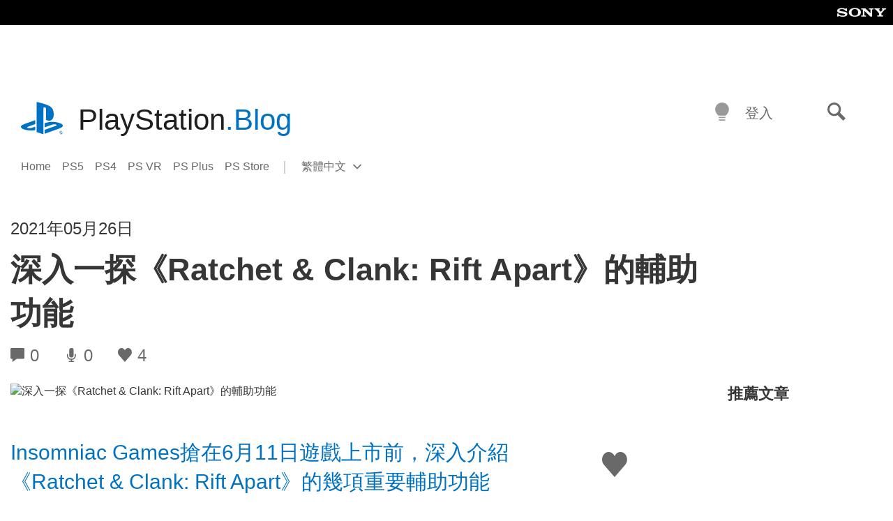

--- FILE ---
content_type: text/html; charset=UTF-8
request_url: https://blog.zh-hant.playstation.com/2021/05/26/20210526-ratchet/
body_size: 31418
content:
<!doctype html>
<html lang="zh-TW" prefix="og: http://ogp.me/ns# article: http://ogp.me/ns/article#" class="no-js">
<head>
	<meta charset="UTF-8">
	<meta name="viewport" content="width=device-width, initial-scale=1, minimum-scale=1">
	<link rel="profile" href="http://gmpg.org/xfn/11">

	<script>document.documentElement.classList.remove("no-js");</script>

	<script>
		var currentDarkModeOption = localStorage.getItem( 'darkMode' );

		if ( currentDarkModeOption && currentDarkModeOption === 'dark' ) {
			document.documentElement.classList.add( 'prefers-color-mode-dark' );
		}

		if ( currentDarkModeOption && currentDarkModeOption === 'light' ) {
			document.documentElement.classList.add( 'prefers-color-mode-light' );
		}
	</script>

	<style type="text/css">
		/*! normalize.css v8.0.0 | MIT License | github.com/necolas/normalize.css */
		html{line-height:1.15;-webkit-text-size-adjust:100%}body{margin:0}link{display:none}h1{font-size:2em;margin:0.67em 0}hr{box-sizing:content-box;height:0;overflow:visible}pre{font-family:monospace, monospace;font-size:1em}a{background-color:transparent}abbr[title]{border-bottom:none;text-decoration:underline;-webkit-text-decoration:underline dotted;text-decoration:underline dotted}b,strong{font-weight:bolder}code,kbd,samp{font-family:monospace, monospace;font-size:1em}small{font-size:80%}sub,sup{font-size:75%;line-height:0;position:relative;vertical-align:baseline}sub{bottom:-0.25em}sup{top:-0.5em}img{border-style:none}button,input,optgroup,select,textarea{font-family:inherit;font-size:100%;line-height:1.15;margin:0}button,input{overflow:visible}button,select{text-transform:none}button,[type="button"],[type="reset"],[type="submit"]{-webkit-appearance:button}button::-moz-focus-inner,[type="button"]::-moz-focus-inner,[type="reset"]::-moz-focus-inner,[type="submit"]::-moz-focus-inner{border-style:none;padding:0}button:-moz-focusring,[type="button"]:-moz-focusring,[type="reset"]:-moz-focusring,[type="submit"]:-moz-focusring{outline:1px dotted ButtonText}fieldset{padding:0.35em 0.75em 0.625em}legend{box-sizing:border-box;color:inherit;display:table;max-width:100%;padding:0;white-space:normal}progress{vertical-align:baseline}textarea{overflow:auto}[type="checkbox"],[type="radio"]{box-sizing:border-box;padding:0}[type="number"]::-webkit-inner-spin-button,[type="number"]::-webkit-outer-spin-button{height:auto}[type="search"]{-webkit-appearance:textfield;outline-offset:-2px}[type="search"]::-webkit-search-decoration{-webkit-appearance:none}::-webkit-file-upload-button{-webkit-appearance:button;font:inherit}details{display:block}summary{display:list-item}template{display:none}[hidden]{display:none}
	</style>

	<script type="text/javascript" id="altis-accelerate-accelerate-js-before">
/* <![CDATA[ */
var Altis = Altis || {}; Altis.Analytics = {"Ready":false,"Loaded":false,"Consent":{"CookiePrefix":"wp_consent","Enabled":true,"Allowed":["functional","statistics-anonymous"]},"Config":{"LogEndpoint":"https:\/\/eu.accelerate.altis.cloud\/log","AppId":"a5470797cb9b49b3a8cdb698a4bbcb95","ExcludeBots":true},"Noop":true,"Data":{"Endpoint":{},"AppPackageName":"playstationblog","AppVersion":"","SiteName":"PlayStation.Blog \u7e41\u9ad4\u4e2d\u6587","Attributes":{"postType":"post","postId":6124,"author":"esumik","authorId":"120012506894","blog":"https:\/\/blog.zh-hant.playstation.com","network":"https:\/\/blog.playstation.com\/","blogId":8,"networkId":1},"Metrics":{}},"Audiences":[{"id":4063475720,"config":{"include":"all","groups":[{"include":"any","rules":[{"field":"endpoint.Location.Country","operator":"=","value":"AR","type":"string"},{"field":"endpoint.Location.Country","operator":"=","value":"BO","type":"string"},{"field":"endpoint.Location.Country","operator":"=","value":"BR","type":"string"},{"field":"endpoint.Location.Country","operator":"=","value":"CL","type":"string"},{"field":"endpoint.Location.Country","operator":"=","value":"CO","type":"string"},{"field":"endpoint.Location.Country","operator":"=","value":"CR","type":"string"},{"field":"endpoint.Location.Country","operator":"=","value":"DO","type":"string"},{"field":"endpoint.Location.Country","operator":"=","value":"EC","type":"string"},{"field":"endpoint.Location.Country","operator":"=","value":"SV","type":"string"},{"field":"endpoint.Location.Country","operator":"=","value":"GT","type":"string"},{"field":"endpoint.Location.Country","operator":"=","value":"HN","type":"string"},{"field":"endpoint.Location.Country","operator":"=","value":"MX","type":"string"},{"field":"endpoint.Location.Country","operator":"=","value":"NI","type":"string"},{"field":"endpoint.Location.Country","operator":"=","value":"PA","type":"string"},{"field":"endpoint.Location.Country","operator":"=","value":"PY","type":"string"},{"field":"endpoint.Location.Country","operator":"=","value":"PE","type":"string"},{"field":"endpoint.Location.Country","operator":"=","value":"UY","type":"string"},{"field":"endpoint.Location.Country","operator":"=","value":"VE","type":"string"}]}]}},{"id":202360640,"config":{"include":"all","groups":[{"include":"any","rules":[{"field":"endpoint.Location.Country","operator":"=","value":"AE","type":"string"},{"field":"endpoint.Location.Country","operator":"=","value":"AD","type":"string"},{"field":"endpoint.Location.Country","operator":"=","value":"AL","type":"string"},{"field":"endpoint.Location.Country","operator":"=","value":"AM","type":"string"},{"field":"endpoint.Location.Country","operator":"=","value":"AO","type":"string"},{"field":"endpoint.Location.Country","operator":"=","value":"AT","type":"string"},{"field":"endpoint.Location.Country","operator":"=","value":"AU","type":"string"},{"field":"endpoint.Location.Country","operator":"=","value":"AZ","type":"string"},{"field":"endpoint.Location.Country","operator":"=","value":"BA","type":"string"},{"field":"endpoint.Location.Country","operator":"=","value":"BD","type":"string"},{"field":"endpoint.Location.Country","operator":"=","value":"BE","type":"string"},{"field":"endpoint.Location.Country","operator":"=","value":"BG","type":"string"},{"field":"endpoint.Location.Country","operator":"=","value":"BH","type":"string"},{"field":"endpoint.Location.Country","operator":"=","value":"BW","type":"string"},{"field":"endpoint.Location.Country","operator":"=","value":"BY","type":"string"},{"field":"endpoint.Location.Country","operator":"=","value":"CD","type":"string"},{"field":"endpoint.Location.Country","operator":"=","value":"CH","type":"string"},{"field":"endpoint.Location.Country","operator":"=","value":"CM","type":"string"},{"field":"endpoint.Location.Country","operator":"=","value":"CY","type":"string"},{"field":"endpoint.Location.Country","operator":"=","value":"CZ","type":"string"},{"field":"endpoint.Location.Country","operator":"=","value":"DE","type":"string"},{"field":"endpoint.Location.Country","operator":"=","value":"DK","type":"string"},{"field":"endpoint.Location.Country","operator":"=","value":"DJ","type":"string"},{"field":"endpoint.Location.Country","operator":"=","value":"DZ","type":"string"},{"field":"endpoint.Location.Country","operator":"=","value":"EE","type":"string"},{"field":"endpoint.Location.Country","operator":"=","value":"EG","type":"string"},{"field":"endpoint.Location.Country","operator":"=","value":"ES","type":"string"},{"field":"endpoint.Location.Country","operator":"=","value":"ET","type":"string"},{"field":"endpoint.Location.Country","operator":"=","value":"FI","type":"string"},{"field":"endpoint.Location.Country","operator":"=","value":"FJ","type":"string"},{"field":"endpoint.Location.Country","operator":"=","value":"FR","type":"string"},{"field":"endpoint.Location.Country","operator":"=","value":"GB","type":"string"},{"field":"endpoint.Location.Country","operator":"=","value":"GE","type":"string"},{"field":"endpoint.Location.Country","operator":"=","value":"GH","type":"string"},{"field":"endpoint.Location.Country","operator":"=","value":"GI","type":"string"},{"field":"endpoint.Location.Country","operator":"=","value":"GR","type":"string"},{"field":"endpoint.Location.Country","operator":"=","value":"HU","type":"string"},{"field":"endpoint.Location.Country","operator":"=","value":"HR","type":"string"},{"field":"endpoint.Location.Country","operator":"=","value":"IE","type":"string"},{"field":"endpoint.Location.Country","operator":"=","value":"IL","type":"string"},{"field":"endpoint.Location.Country","operator":"=","value":"IN","type":"string"},{"field":"endpoint.Location.Country","operator":"=","value":"IS","type":"string"},{"field":"endpoint.Location.Country","operator":"=","value":"IT","type":"string"},{"field":"endpoint.Location.Country","operator":"=","value":"JO","type":"string"},{"field":"endpoint.Location.Country","operator":"=","value":"KE","type":"string"},{"field":"endpoint.Location.Country","operator":"=","value":"KG","type":"string"},{"field":"endpoint.Location.Country","operator":"=","value":"KW","type":"string"},{"field":"endpoint.Location.Country","operator":"=","value":"KZ","type":"string"},{"field":"endpoint.Location.Country","operator":"=","value":"LB","type":"string"},{"field":"endpoint.Location.Country","operator":"=","value":"LI","type":"string"},{"field":"endpoint.Location.Country","operator":"=","value":"LT","type":"string"},{"field":"endpoint.Location.Country","operator":"=","value":"LU","type":"string"},{"field":"endpoint.Location.Country","operator":"=","value":"LV","type":"string"},{"field":"endpoint.Location.Country","operator":"=","value":"MA","type":"string"},{"field":"endpoint.Location.Country","operator":"=","value":"MC","type":"string"},{"field":"endpoint.Location.Country","operator":"=","value":"MD","type":"string"},{"field":"endpoint.Location.Country","operator":"=","value":"ME","type":"string"},{"field":"endpoint.Location.Country","operator":"=","value":"MG","type":"string"},{"field":"endpoint.Location.Country","operator":"=","value":"MK","type":"string"},{"field":"endpoint.Location.Country","operator":"=","value":"MT","type":"string"},{"field":"endpoint.Location.Country","operator":"=","value":"MU","type":"string"},{"field":"endpoint.Location.Country","operator":"=","value":"MW","type":"string"},{"field":"endpoint.Location.Country","operator":"=","value":"MZ","type":"string"},{"field":"endpoint.Location.Country","operator":"=","value":"NA","type":"string"},{"field":"endpoint.Location.Country","operator":"=","value":"NG","type":"string"},{"field":"endpoint.Location.Country","operator":"=","value":"NL","type":"string"},{"field":"endpoint.Location.Country","operator":"=","value":"NO","type":"string"},{"field":"endpoint.Location.Country","operator":"=","value":"NZ","type":"string"},{"field":"endpoint.Location.Country","operator":"=","value":"OM","type":"string"},{"field":"endpoint.Location.Country","operator":"=","value":"PG","type":"string"},{"field":"endpoint.Location.Country","operator":"=","value":"PK","type":"string"},{"field":"endpoint.Location.Country","operator":"=","value":"PL","type":"string"},{"field":"endpoint.Location.Country","operator":"=","value":"PT","type":"string"},{"field":"endpoint.Location.Country","operator":"=","value":"QA","type":"string"},{"field":"endpoint.Location.Country","operator":"=","value":"RO","type":"string"},{"field":"endpoint.Location.Country","operator":"=","value":"RS","type":"string"},{"field":"endpoint.Location.Country","operator":"=","value":"RU","type":"string"},{"field":"endpoint.Location.Country","operator":"=","value":"SA","type":"string"},{"field":"endpoint.Location.Country","operator":"=","value":"SE","type":"string"},{"field":"endpoint.Location.Country","operator":"=","value":"SI","type":"string"},{"field":"endpoint.Location.Country","operator":"=","value":"SK","type":"string"},{"field":"endpoint.Location.Country","operator":"=","value":"SM","type":"string"},{"field":"endpoint.Location.Country","operator":"=","value":"SN","type":"string"},{"field":"endpoint.Location.Country","operator":"=","value":"SO","type":"string"},{"field":"endpoint.Location.Country","operator":"=","value":"SZ","type":"string"},{"field":"endpoint.Location.Country","operator":"=","value":"TJ","type":"string"},{"field":"endpoint.Location.Country","operator":"=","value":"TM","type":"string"},{"field":"endpoint.Location.Country","operator":"=","value":"TN","type":"string"},{"field":"endpoint.Location.Country","operator":"=","value":"TR","type":"string"},{"field":"endpoint.Location.Country","operator":"=","value":"TZ","type":"string"},{"field":"endpoint.Location.Country","operator":"=","value":"UA","type":"string"},{"field":"endpoint.Location.Country","operator":"=","value":"UG","type":"string"},{"field":"endpoint.Location.Country","operator":"=","value":"UK","type":"string"},{"field":"endpoint.Location.Country","operator":"=","value":"UZ","type":"string"},{"field":"endpoint.Location.Country","operator":"=","value":"VA","type":"string"},{"field":"endpoint.Location.Country","operator":"=","value":"XK","type":"string"},{"field":"endpoint.Location.Country","operator":"=","value":"YE","type":"string"},{"field":"endpoint.Location.Country","operator":"=","value":"ZA","type":"string"},{"field":"endpoint.Location.Country","operator":"=","value":"ZM","type":"string"},{"field":"endpoint.Location.Country","operator":"=","value":"ZW","type":"string"}]}]}},{"id":493781949,"config":{"include":"all","groups":[{"include":"any","rules":[{"field":"endpoint.Location.Country","operator":"=","value":"SG","type":"string"},{"field":"endpoint.Location.Country","operator":"=","value":"ID","type":"string"},{"field":"endpoint.Location.Country","operator":"=","value":"MY","type":"string"},{"field":"endpoint.Location.Country","operator":"=","value":"TH","type":"string"},{"field":"endpoint.Location.Country","operator":"=","value":"PH","type":"string"},{"field":"endpoint.Location.Country","operator":"=","value":"VN","type":"string"}]}]}},{"id":740343651,"config":{"include":"all","groups":[{"include":"any","rules":[{"field":"endpoint.Location.Country","operator":"=","value":"AL","type":"string"},{"field":"endpoint.Location.Country","operator":"=","value":"AT","type":"string"},{"field":"endpoint.Location.Country","operator":"=","value":"BA","type":"string"},{"field":"endpoint.Location.Country","operator":"=","value":"BE","type":"string"},{"field":"endpoint.Location.Country","operator":"=","value":"BG","type":"string"},{"field":"endpoint.Location.Country","operator":"=","value":"CH","type":"string"},{"field":"endpoint.Location.Country","operator":"=","value":"CY","type":"string"},{"field":"endpoint.Location.Country","operator":"=","value":"CZ","type":"string"},{"field":"endpoint.Location.Country","operator":"=","value":"DK","type":"string"},{"field":"endpoint.Location.Country","operator":"=","value":"EE","type":"string"},{"field":"endpoint.Location.Country","operator":"=","value":"ES","type":"string"},{"field":"endpoint.Location.Country","operator":"=","value":"FI","type":"string"},{"field":"endpoint.Location.Country","operator":"=","value":"FR","type":"string"},{"field":"endpoint.Location.Country","operator":"=","value":"GB","type":"string"},{"field":"endpoint.Location.Country","operator":"=","value":"GI","type":"string"},{"field":"endpoint.Location.Country","operator":"=","value":"GR","type":"string"},{"field":"endpoint.Location.Country","operator":"=","value":"HU","type":"string"},{"field":"endpoint.Location.Country","operator":"=","value":"HR","type":"string"},{"field":"endpoint.Location.Country","operator":"=","value":"IE","type":"string"},{"field":"endpoint.Location.Country","operator":"=","value":"IL","type":"string"},{"field":"endpoint.Location.Country","operator":"=","value":"IN","type":"string"},{"field":"endpoint.Location.Country","operator":"=","value":"IS","type":"string"},{"field":"endpoint.Location.Country","operator":"=","value":"IT","type":"string"},{"field":"endpoint.Location.Country","operator":"=","value":"JO","type":"string"},{"field":"endpoint.Location.Country","operator":"=","value":"KW","type":"string"},{"field":"endpoint.Location.Country","operator":"=","value":"LB","type":"string"},{"field":"endpoint.Location.Country","operator":"=","value":"LT","type":"string"},{"field":"endpoint.Location.Country","operator":"=","value":"LU","type":"string"},{"field":"endpoint.Location.Country","operator":"=","value":"LV","type":"string"},{"field":"endpoint.Location.Country","operator":"=","value":"MA","type":"string"},{"field":"endpoint.Location.Country","operator":"=","value":"MC","type":"string"},{"field":"endpoint.Location.Country","operator":"=","value":"MD","type":"string"},{"field":"endpoint.Location.Country","operator":"=","value":"ME","type":"string"},{"field":"endpoint.Location.Country","operator":"=","value":"MK","type":"string"},{"field":"endpoint.Location.Country","operator":"=","value":"MT","type":"string"},{"field":"endpoint.Location.Country","operator":"=","value":"NL","type":"string"},{"field":"endpoint.Location.Country","operator":"=","value":"NO","type":"string"},{"field":"endpoint.Location.Country","operator":"=","value":"OM","type":"string"},{"field":"endpoint.Location.Country","operator":"=","value":"PL","type":"string"},{"field":"endpoint.Location.Country","operator":"=","value":"PT","type":"string"},{"field":"endpoint.Location.Country","operator":"=","value":"QA","type":"string"},{"field":"endpoint.Location.Country","operator":"=","value":"RO","type":"string"},{"field":"endpoint.Location.Country","operator":"=","value":"RS","type":"string"},{"field":"endpoint.Location.Country","operator":"=","value":"SE","type":"string"},{"field":"endpoint.Location.Country","operator":"=","value":"SI","type":"string"},{"field":"endpoint.Location.Country","operator":"=","value":"SK","type":"string"},{"field":"endpoint.Location.Country","operator":"=","value":"SM","type":"string"},{"field":"endpoint.Location.Country","operator":"=","value":"TR","type":"string"},{"field":"endpoint.Location.Country","operator":"=","value":"UA","type":"string"},{"field":"endpoint.Location.Country","operator":"=","value":"UK","type":"string"},{"field":"endpoint.Location.Country","operator":"=","value":"VA","type":"string"}]}]}},{"id":4079745168,"config":{"include":"all","groups":[{"include":"any","rules":[{"field":"endpoint.Location.Country","operator":"=","value":"CA","type":"string"},{"field":"endpoint.Location.Country","operator":"=","value":"US","type":"string"}]}]}},{"id":18169,"config":{"include":"all","groups":[{"include":"any","rules":[{"field":"endpoint.Location.Country","operator":"=","value":"TW","type":"string"}]}]}},{"id":18168,"config":{"include":"all","groups":[{"include":"any","rules":[{"field":"endpoint.Location.Country","operator":"=","value":"AU","type":"string"}]}]}},{"id":18167,"config":{"include":"all","groups":[{"include":"any","rules":[{"field":"endpoint.Location.Country","operator":"=","value":"JP","type":"string"}]}]}},{"id":17678,"config":{"include":"all","groups":[{"include":"any","rules":[{"field":"endpoint.Location.Country","operator":"=","value":"TW","type":"string"}]}]}},{"id":17676,"config":{"include":"all","groups":[{"include":"any","rules":[{"field":"endpoint.Location.Country","operator":"=","value":"HK","type":"string"}]}]}}]};Altis.Analytics.onReady = function ( callback ) {if ( Altis.Analytics.Ready ) {callback();} else {window.addEventListener( 'altis.analytics.ready', callback );}};Altis.Analytics.onLoad = function ( callback ) {if ( Altis.Analytics.Loaded ) {callback();} else {window.addEventListener( 'altis.analytics.loaded', callback );}};
/* ]]> */
</script>
<script type="text/javascript" src="https://eu.accelerate.altis.cloud/accelerate.3.5.2.js?ver=7f92e30756165bf9ac7e409812147ada" id="altis-accelerate-accelerate-js" async></script>
<script type="text/javascript" id="altis-accelerate-experiments-js-before">
/* <![CDATA[ */
window.Altis = window.Altis || {};window.Altis.Analytics = window.Altis.Analytics || {};window.Altis.Analytics.Experiments = window.Altis.Analytics.Experiments || {};window.Altis.Analytics.Experiments.BuildURL = "https:\/\/blog.zh-hant.playstation.com\/content\/mu-plugins\/altis-accelerate\/build";window.Altis.Analytics.Experiments.Goals = {"engagement":{"name":"engagement","event":"click","label":"Engagement (Default)","selector":"a,input[type=\"button\"],input[type=\"submit\"],input[type=\"image\"],button,area","closest":null,"args":{"validation_message":"You need to add at least one clickable element or a form to track conversions."}},"click_any_link":{"name":"click_any_link","event":"click","label":"Click on any link","selector":"a","closest":null,"args":{"validation_message":"You need to add at least one link to this content to track conversions."}},"submit_form":{"name":"submit_form","event":"submit","label":"Submit a form","selector":"form","closest":null,"args":{"validation_message":"You need to add a form to this content to track conversions."}}};
/* ]]> */
</script>
<script type="text/javascript" src="https://blog.zh-hant.playstation.com/content/mu-plugins/altis-accelerate/build/experiments.5a093149.js?ver=7f92e30756165bf9ac7e409812147ada" id="altis-accelerate-experiments-js" async></script>
<title>深入一探《Ratchet &amp; Clank: Rift Apart》的輔助功能 &#8211; PlayStation.Blog 繁體中文</title>
<meta name='robots' content='max-image-preview:large' />
<link rel='preconnect' href='https://cdn.cookielaw.org' />
<link rel="alternate" type="application/rss+xml" title="訂閱《PlayStation.Blog 繁體中文》&raquo; 資訊提供" href="https://blog.zh-hant.playstation.com/feed/" />
<link rel="alternate" type="application/rss+xml" title="訂閱《PlayStation.Blog 繁體中文》&raquo; 留言的資訊提供" href="https://blog.zh-hant.playstation.com/comments/feed/" />
<link rel='stylesheet' id='wp-block-library-css' href='https://blog.zh-hant.playstation.com/wp-includes/css/dist/block-library/style.min.css?ver=6.8.2' type='text/css' media='all' />
<style id='classic-theme-styles-inline-css' type='text/css'>
/*! This file is auto-generated */
.wp-block-button__link{color:#fff;background-color:#32373c;border-radius:9999px;box-shadow:none;text-decoration:none;padding:calc(.667em + 2px) calc(1.333em + 2px);font-size:1.125em}.wp-block-file__button{background:#32373c;color:#fff;text-decoration:none}
</style>
<style id='global-styles-inline-css' type='text/css'>
:root{--wp--preset--aspect-ratio--square: 1;--wp--preset--aspect-ratio--4-3: 4/3;--wp--preset--aspect-ratio--3-4: 3/4;--wp--preset--aspect-ratio--3-2: 3/2;--wp--preset--aspect-ratio--2-3: 2/3;--wp--preset--aspect-ratio--16-9: 16/9;--wp--preset--aspect-ratio--9-16: 9/16;--wp--preset--color--black: #1f1f1f;--wp--preset--color--cyan-bluish-gray: #abb8c3;--wp--preset--color--white: #fff;--wp--preset--color--pale-pink: #f78da7;--wp--preset--color--vivid-red: #cf2e2e;--wp--preset--color--luminous-vivid-orange: #ff6900;--wp--preset--color--luminous-vivid-amber: #fcb900;--wp--preset--color--light-green-cyan: #7bdcb5;--wp--preset--color--vivid-green-cyan: #00d084;--wp--preset--color--pale-cyan-blue: #8ed1fc;--wp--preset--color--vivid-cyan-blue: #0693e3;--wp--preset--color--vivid-purple: #9b51e0;--wp--preset--color--dark-grey: #363636;--wp--preset--color--grey: #999;--wp--preset--color--satin-blue: #0072c3;--wp--preset--color--light-blue: #00a2ff;--wp--preset--color--dark-blue: #002f67;--wp--preset--color--pale-blue: var( --pale-blue );--wp--preset--gradient--vivid-cyan-blue-to-vivid-purple: linear-gradient(135deg,rgba(6,147,227,1) 0%,rgb(155,81,224) 100%);--wp--preset--gradient--light-green-cyan-to-vivid-green-cyan: linear-gradient(135deg,rgb(122,220,180) 0%,rgb(0,208,130) 100%);--wp--preset--gradient--luminous-vivid-amber-to-luminous-vivid-orange: linear-gradient(135deg,rgba(252,185,0,1) 0%,rgba(255,105,0,1) 100%);--wp--preset--gradient--luminous-vivid-orange-to-vivid-red: linear-gradient(135deg,rgba(255,105,0,1) 0%,rgb(207,46,46) 100%);--wp--preset--gradient--very-light-gray-to-cyan-bluish-gray: linear-gradient(135deg,rgb(238,238,238) 0%,rgb(169,184,195) 100%);--wp--preset--gradient--cool-to-warm-spectrum: linear-gradient(135deg,rgb(74,234,220) 0%,rgb(151,120,209) 20%,rgb(207,42,186) 40%,rgb(238,44,130) 60%,rgb(251,105,98) 80%,rgb(254,248,76) 100%);--wp--preset--gradient--blush-light-purple: linear-gradient(135deg,rgb(255,206,236) 0%,rgb(152,150,240) 100%);--wp--preset--gradient--blush-bordeaux: linear-gradient(135deg,rgb(254,205,165) 0%,rgb(254,45,45) 50%,rgb(107,0,62) 100%);--wp--preset--gradient--luminous-dusk: linear-gradient(135deg,rgb(255,203,112) 0%,rgb(199,81,192) 50%,rgb(65,88,208) 100%);--wp--preset--gradient--pale-ocean: linear-gradient(135deg,rgb(255,245,203) 0%,rgb(182,227,212) 50%,rgb(51,167,181) 100%);--wp--preset--gradient--electric-grass: linear-gradient(135deg,rgb(202,248,128) 0%,rgb(113,206,126) 100%);--wp--preset--gradient--midnight: linear-gradient(135deg,rgb(2,3,129) 0%,rgb(40,116,252) 100%);--wp--preset--font-size--small: 13px;--wp--preset--font-size--medium: 20px;--wp--preset--font-size--large: 36px;--wp--preset--font-size--x-large: 42px;--wp--preset--spacing--20: 0.44rem;--wp--preset--spacing--30: 0.67rem;--wp--preset--spacing--40: 1rem;--wp--preset--spacing--50: 1.5rem;--wp--preset--spacing--60: 2.25rem;--wp--preset--spacing--70: 3.38rem;--wp--preset--spacing--80: 5.06rem;--wp--preset--shadow--natural: 6px 6px 9px rgba(0, 0, 0, 0.2);--wp--preset--shadow--deep: 12px 12px 50px rgba(0, 0, 0, 0.4);--wp--preset--shadow--sharp: 6px 6px 0px rgba(0, 0, 0, 0.2);--wp--preset--shadow--outlined: 6px 6px 0px -3px rgba(255, 255, 255, 1), 6px 6px rgba(0, 0, 0, 1);--wp--preset--shadow--crisp: 6px 6px 0px rgba(0, 0, 0, 1);}:where(.is-layout-flex){gap: 0.5em;}:where(.is-layout-grid){gap: 0.5em;}body .is-layout-flex{display: flex;}.is-layout-flex{flex-wrap: wrap;align-items: center;}.is-layout-flex > :is(*, div){margin: 0;}body .is-layout-grid{display: grid;}.is-layout-grid > :is(*, div){margin: 0;}:where(.wp-block-columns.is-layout-flex){gap: 2em;}:where(.wp-block-columns.is-layout-grid){gap: 2em;}:where(.wp-block-post-template.is-layout-flex){gap: 1.25em;}:where(.wp-block-post-template.is-layout-grid){gap: 1.25em;}.has-black-color{color: var(--wp--preset--color--black) !important;}.has-cyan-bluish-gray-color{color: var(--wp--preset--color--cyan-bluish-gray) !important;}.has-white-color{color: var(--wp--preset--color--white) !important;}.has-pale-pink-color{color: var(--wp--preset--color--pale-pink) !important;}.has-vivid-red-color{color: var(--wp--preset--color--vivid-red) !important;}.has-luminous-vivid-orange-color{color: var(--wp--preset--color--luminous-vivid-orange) !important;}.has-luminous-vivid-amber-color{color: var(--wp--preset--color--luminous-vivid-amber) !important;}.has-light-green-cyan-color{color: var(--wp--preset--color--light-green-cyan) !important;}.has-vivid-green-cyan-color{color: var(--wp--preset--color--vivid-green-cyan) !important;}.has-pale-cyan-blue-color{color: var(--wp--preset--color--pale-cyan-blue) !important;}.has-vivid-cyan-blue-color{color: var(--wp--preset--color--vivid-cyan-blue) !important;}.has-vivid-purple-color{color: var(--wp--preset--color--vivid-purple) !important;}.has-black-background-color{background-color: var(--wp--preset--color--black) !important;}.has-cyan-bluish-gray-background-color{background-color: var(--wp--preset--color--cyan-bluish-gray) !important;}.has-white-background-color{background-color: var(--wp--preset--color--white) !important;}.has-pale-pink-background-color{background-color: var(--wp--preset--color--pale-pink) !important;}.has-vivid-red-background-color{background-color: var(--wp--preset--color--vivid-red) !important;}.has-luminous-vivid-orange-background-color{background-color: var(--wp--preset--color--luminous-vivid-orange) !important;}.has-luminous-vivid-amber-background-color{background-color: var(--wp--preset--color--luminous-vivid-amber) !important;}.has-light-green-cyan-background-color{background-color: var(--wp--preset--color--light-green-cyan) !important;}.has-vivid-green-cyan-background-color{background-color: var(--wp--preset--color--vivid-green-cyan) !important;}.has-pale-cyan-blue-background-color{background-color: var(--wp--preset--color--pale-cyan-blue) !important;}.has-vivid-cyan-blue-background-color{background-color: var(--wp--preset--color--vivid-cyan-blue) !important;}.has-vivid-purple-background-color{background-color: var(--wp--preset--color--vivid-purple) !important;}.has-black-border-color{border-color: var(--wp--preset--color--black) !important;}.has-cyan-bluish-gray-border-color{border-color: var(--wp--preset--color--cyan-bluish-gray) !important;}.has-white-border-color{border-color: var(--wp--preset--color--white) !important;}.has-pale-pink-border-color{border-color: var(--wp--preset--color--pale-pink) !important;}.has-vivid-red-border-color{border-color: var(--wp--preset--color--vivid-red) !important;}.has-luminous-vivid-orange-border-color{border-color: var(--wp--preset--color--luminous-vivid-orange) !important;}.has-luminous-vivid-amber-border-color{border-color: var(--wp--preset--color--luminous-vivid-amber) !important;}.has-light-green-cyan-border-color{border-color: var(--wp--preset--color--light-green-cyan) !important;}.has-vivid-green-cyan-border-color{border-color: var(--wp--preset--color--vivid-green-cyan) !important;}.has-pale-cyan-blue-border-color{border-color: var(--wp--preset--color--pale-cyan-blue) !important;}.has-vivid-cyan-blue-border-color{border-color: var(--wp--preset--color--vivid-cyan-blue) !important;}.has-vivid-purple-border-color{border-color: var(--wp--preset--color--vivid-purple) !important;}.has-vivid-cyan-blue-to-vivid-purple-gradient-background{background: var(--wp--preset--gradient--vivid-cyan-blue-to-vivid-purple) !important;}.has-light-green-cyan-to-vivid-green-cyan-gradient-background{background: var(--wp--preset--gradient--light-green-cyan-to-vivid-green-cyan) !important;}.has-luminous-vivid-amber-to-luminous-vivid-orange-gradient-background{background: var(--wp--preset--gradient--luminous-vivid-amber-to-luminous-vivid-orange) !important;}.has-luminous-vivid-orange-to-vivid-red-gradient-background{background: var(--wp--preset--gradient--luminous-vivid-orange-to-vivid-red) !important;}.has-very-light-gray-to-cyan-bluish-gray-gradient-background{background: var(--wp--preset--gradient--very-light-gray-to-cyan-bluish-gray) !important;}.has-cool-to-warm-spectrum-gradient-background{background: var(--wp--preset--gradient--cool-to-warm-spectrum) !important;}.has-blush-light-purple-gradient-background{background: var(--wp--preset--gradient--blush-light-purple) !important;}.has-blush-bordeaux-gradient-background{background: var(--wp--preset--gradient--blush-bordeaux) !important;}.has-luminous-dusk-gradient-background{background: var(--wp--preset--gradient--luminous-dusk) !important;}.has-pale-ocean-gradient-background{background: var(--wp--preset--gradient--pale-ocean) !important;}.has-electric-grass-gradient-background{background: var(--wp--preset--gradient--electric-grass) !important;}.has-midnight-gradient-background{background: var(--wp--preset--gradient--midnight) !important;}.has-small-font-size{font-size: var(--wp--preset--font-size--small) !important;}.has-medium-font-size{font-size: var(--wp--preset--font-size--medium) !important;}.has-large-font-size{font-size: var(--wp--preset--font-size--large) !important;}.has-x-large-font-size{font-size: var(--wp--preset--font-size--x-large) !important;}
:where(.wp-block-post-template.is-layout-flex){gap: 1.25em;}:where(.wp-block-post-template.is-layout-grid){gap: 1.25em;}
:where(.wp-block-columns.is-layout-flex){gap: 2em;}:where(.wp-block-columns.is-layout-grid){gap: 2em;}
:root :where(.wp-block-pullquote){font-size: 1.5em;line-height: 1.6;}
</style>
<link rel='stylesheet' id='646bef40463d948da7cefe84c3db51c4-css' integrity='sha384-xFUDp/EkncdIOxQVD+eAwevr9ngEYoY5RhPUrdi84QfY7PtZEJz76g2Vl0L02X/U' href='https://blog.zh-hant.playstation.com/content/themes/playstation-2018/css/c598390f7bbb52fd59bf-main.css' type='text/css' media='all' />
<link rel='stylesheet' id='5920d8a52fb4d79277e7b8d1b0a5a595-css' integrity='sha384-7qSCtNZ5uZZFHdCT9oek0ADNGS4hd38qrfSCFLowigHtx3KyKTygpkt1XIhQ4kI/' href='https://blog.zh-hant.playstation.com/content/themes/playstation-2018/css/c598390f7bbb52fd59bf-singular.css' type='text/css' media='all' />
<script type="text/javascript" src="https://cdn.cookielaw.org/consent/0194a27f-57a3-7617-afa7-86ca2a2123a3/OtAutoBlock.js?ver=1.0" id="onetrust-cookie-notice-js"></script>
<script type="text/javascript" src="https://cdn.cookielaw.org/scripttemplates/otSDKStub.js?ver=1.0" id="onetrust-stub-js" data-domain-script="0194a27f-57a3-7617-afa7-86ca2a2123a3"></script>
<script type="text/javascript" id="onetrust-stub-js-after">
/* <![CDATA[ */
	const onUserData = new Promise( ( resolve ) => {
		window.addEventListener( 'noUserData', () => {
			resolve( {
				id: null,
				plus: null
			} );
		} );

		window.addEventListener( 'getUserData', ( data ) => {
			userData = data.detail;

			resolve( {
				id: userData?.psnID,
				plus: userData?.psPlus
			} );
		} );
	} );

	window.OptanonWrapper = () => {
		// Convert categories to array.
		const categories = window.OnetrustActiveGroups.split( ',' ).reduce( ( array, e ) => {
			if ( e ) {
				array.push( e );
			}
			return array;
		}, [] );

		const targetingGroupId = 'C0004';
		const performanceGroupId = 'C0002';
		const youTubeGroupId = 'SEU21';

		// Check if the targeting category was consented to.
		if ( categories.includes( targetingGroupId ) ) {
			window.Altis.Analytics.Noop = false;
				(function(i,s,o,g,r,a,m){i['GoogleAnalyticsObject']=r;i[r]=i[r]||function(){(i[r].q=i[r].q||[]).push(arguments)},i[r].l=1*new Date();a=s.createElement(o),m=s.getElementsByTagName(o)[0];a.async=1;a.src=g;m.parentNode.insertBefore(a,m)})(window,document,'script','https://www.google-analytics.com/analytics.js','ga');
	ga('create', 'UA-1795022-10', 'auto');
	ga('send', 'pageview');
			}

		// Check if the performance category was consented to.
		if ( categories.includes( performanceGroupId ) ) {
					if ( ! document.getElementById( 'adobe-analytics' ) ) {
			const scriptTag = document.createElement( 'script' );
			scriptTag.setAttribute( 'id', 'adobe-analytics' );
			scriptTag.setAttribute( 'src', '//assets.adobedtm.com/3dc13bcabc29/51371216b955/launch-e57e603e27e9.min.js' );
			scriptTag.setAttribute( 'type', 'text/javascript' );
			scriptTag.setAttribute( 'async', '' );

			document.head.appendChild( scriptTag );
		}

		onUserData.then( ( user ) => {
			DataLayer.default.pageview({
				primaryCategory: psnAnalytics.primaryCategory,
				pageTypes: {
					'/': 'list',
					'/page/*': 'list',
					'/tag/*': 'list',
					'/category/*': 'list',
					'$//(\/[12]\d{3}\/(0[1-9]|1[0-2])\/(0[1-9]|[12]\d|3[01]))\/(.*)/gi': 'detail',
				},
				app: {
					env: psnAnalytics.app.env,
					name: 'blog',
					version: psnAnalytics.app.version
				},
				locale: psnAnalytics.locale,
				user: user
			} );
		} );

		if ( psnAnalytics.search ) {
			DataLayer.default.search( psnAnalytics.search );
		}
				}

		// Add body class if the YouTube category was consented to.
		if ( categories.includes( youTubeGroupId ) ) {
			document.body.classList.add( 'onetrust-youtube-consent' );
		} else {
			document.body.classList.remove( 'onetrust-youtube-consent' );
		}

		const consentEvent = new CustomEvent( 'wp_listen_for_consent_change', {
			detail: {
				statistics: categories.includes( youTubeGroupId ) ? 'allow' : 'deny'
			},
		} );

		document.dispatchEvent( consentEvent );
	}
	
/* ]]> */
</script>
<link rel="https://api.w.org/" href="https://blog.zh-hant.playstation.com/wp-json/" /><link rel="alternate" title="JSON" type="application/json" href="https://blog.zh-hant.playstation.com/wp-json/wp/v2/posts/6124" /><link rel="EditURI" type="application/rsd+xml" title="RSD" href="https://blog.zh-hant.playstation.com/xmlrpc.php?rsd" />

<link rel="canonical" href="https://blog.zh-hant.playstation.com/2021/05/26/20210526-ratchet/" />
<link rel='shortlink' href='https://blog.zh-hant.playstation.com/?p=6124' />
<link rel="alternate" title="oEmbed (JSON)" type="application/json+oembed" href="https://blog.zh-hant.playstation.com/wp-json/oembed/1.0/embed?url=https%3A%2F%2Fblog.zh-hant.playstation.com%2F2021%2F05%2F26%2F20210526-ratchet%2F" />
<link rel="alternate" title="oEmbed (XML)" type="text/xml+oembed" href="https://blog.zh-hant.playstation.com/wp-json/oembed/1.0/embed?url=https%3A%2F%2Fblog.zh-hant.playstation.com%2F2021%2F05%2F26%2F20210526-ratchet%2F&#038;format=xml" />
<meta property="og:title" name="og:title" content="深入一探《Ratchet &amp; Clank: Rift Apart》的輔助功能" />
<meta property="og:type" name="og:type" content="article" />
<meta property="og:image" name="og:image" content="https://blog.zh-hant.playstation.com/tachyon/sites/8/2021/05/d7b83d1a5bd9e6578a89e0fa81d269c29f252793.jpg" />
<meta property="og:url" name="og:url" content="https://blog.zh-hant.playstation.com/2021/05/26/20210526-ratchet/" />
<meta property="og:description" name="og:description" content="Insomniac Games搶在6月11日遊戲上市前，深入介紹《Ratchet &amp; Clank: Rift Apart》的幾項重要輔助功能" />
<meta property="og:locale" name="og:locale" content="zh_TW" />
<meta property="og:site_name" name="og:site_name" content="PlayStation.Blog 繁體中文" />
<meta property="twitter:card" name="twitter:card" content="summary_large_image" />
<meta property="description" name="description" content="Insomniac Games搶在6月11日遊戲上市前，深入介紹《Ratchet &amp; Clank: Rift Apart》的幾項重要輔助功能" />
<meta property="article:tag" name="article:tag" content="PS5" />
<meta property="article:tag" name="article:tag" content="Ratchet &amp; Clank: Rift Apart" />
<meta property="article:section" name="article:section" content="PS5" />
<meta property="article:published_time" name="article:published_time" content="2021-05-26T16:15:26+08:00" />
<meta property="article:modified_time" name="article:modified_time" content="2021-05-26T16:15:36+08:00" />
<meta property="article:author" name="article:author" content="https://blog.zh-hant.playstation.com/author/michele-zorrilla/" />
	<link rel="stylesheet" href="https://blog.zh-hant.playstation.com/content/themes/playstation-2018/css/c598390f7bbb52fd59bf-fonts.css" media="print" onload="this.media='all'; this.onload=null;">
	<link rel="icon" href="https://blog.zh-hant.playstation.com/tachyon/sites/8/2020/05/cropped-playstation-falily-logo.png?fit=32%2C32" sizes="32x32" />
<link rel="icon" href="https://blog.zh-hant.playstation.com/tachyon/sites/8/2020/05/cropped-playstation-falily-logo.png?fit=192%2C192" sizes="192x192" />
<link rel="apple-touch-icon" href="https://blog.zh-hant.playstation.com/tachyon/sites/8/2020/05/cropped-playstation-falily-logo.png?fit=180%2C180" />
<meta name="msapplication-TileImage" content="https://blog.zh-hant.playstation.com/tachyon/sites/8/2020/05/cropped-playstation-falily-logo.png?fit=270%2C270" />
</head>

<body class="wp-singular post-template-default single single-post postid-6124 single-format-standard wp-theme-playstation-2018">
<div id="page" class="site">
	<a class="skip-link screen-reader-text" href="#primary">跳往內容</a>

	
		<div class="pre-header">
		<div class="sony-banner">
	<a href="https://www.playstation.com"><img src="https://blog.zh-hant.playstation.com/content/themes/playstation-2018/images/sonylogo-2x.jpg" alt="playstation.com" class="sony-logo" /></a>
</div>
<div class="page-banner ">
	
<template data-fallback data-parent-id="874af06f-102f-40c9-99a5-9a3bbfa13ca8"><img fetchpriority="high" src="https://blog.zh-hant.playstation.com/tachyon/sites/8/2025/12/0b3766285499d2e4e83d218aa52816f343ae6726.png" class="page-banner__takeover-img geolocated-header-image wp-image-27757" srcset="https://blog.zh-hant.playstation.com/tachyon/sites/8/2025/12/0b3766285499d2e4e83d218aa52816f343ae6726.png?resize=1900%2C470&amp;zoom=1 1900w, https://blog.zh-hant.playstation.com/tachyon/sites/8/2025/12/0b3766285499d2e4e83d218aa52816f343ae6726.png?resize=1900%2C470&amp;zoom=0.76 1444w, https://blog.zh-hant.playstation.com/tachyon/sites/8/2025/12/0b3766285499d2e4e83d218aa52816f343ae6726.png?resize=1900%2C470&amp;zoom=0.62 1178w, https://blog.zh-hant.playstation.com/tachyon/sites/8/2025/12/0b3766285499d2e4e83d218aa52816f343ae6726.png?resize=1900%2C470&amp;zoom=0.5 950w, https://blog.zh-hant.playstation.com/tachyon/sites/8/2025/12/0b3766285499d2e4e83d218aa52816f343ae6726.png?resize=1900%2C470&amp;zoom=0.42 798w, https://blog.zh-hant.playstation.com/tachyon/sites/8/2025/12/0b3766285499d2e4e83d218aa52816f343ae6726.png?resize=1900%2C470&amp;zoom=0.32 608w, https://blog.zh-hant.playstation.com/tachyon/sites/8/2025/12/0b3766285499d2e4e83d218aa52816f343ae6726.png?resize=1900%2C470&amp;zoom=0.26 494w" sizes="100vw" width="1900" height="470" alt=""></template>


<personalization-block block-id="874af06f-102f-40c9-99a5-9a3bbfa13ca8"></personalization-block></div>
	</div>
	
	<header id="masthead" class="site-header sticky">
		
<nav id="site-navigation" class="navigation__primary above-fold" aria-label="Main menu">

	<div class="logo-menu-wrap">
	<div class="site-logo-link">
		<a href="https://www.playstation.com" class="playstation-logo">
			<span class="screen-reader-text">playstation.com</span>
				<svg class="icon icon--brand-ps icon--white" aria-hidden="true" viewBox="0 0 20 20" focusable="false" version="1.1">
		<title></title><path d="M1.5 15.51c-1.58-.44-1.84-1.37-1.12-1.9.66-.49 1.8-.86 1.8-.86l4.67-1.66v1.89l-3.36 1.2c-.59.21-.69.51-.2.67.48.16 1.36.11 1.95-.1l1.61-.58v1.69c-.1.02-.22.04-.32.05-1.62.27-3.34.16-5.03-.4zm9.85.2l5.24-1.87c.6-.21.69-.51.2-.67-.48-.16-1.36-.11-1.95.1l-3.49 1.23v-1.96l.2-.07s1.01-.36 2.43-.51c1.42-.16 3.16.02 4.52.54 1.54.49 1.71 1.2 1.32 1.69-.39.49-1.35.84-1.35.84l-7.12 2.56v-1.88zm.62-12.1c2.76.95 3.69 2.13 3.69 4.78 0 2.59-1.6 3.57-3.63 2.59V6.16c0-.57-.1-1.09-.64-1.23-.41-.13-.66.25-.66.81v12.08l-3.26-1.03V2.38c1.39.26 3.41.86 4.5 1.23zm7.25 13.1c0 .04-.01.07-.03.08-.02.02-.06.02-.1.02h-.21v-.21h.22c.03 0 .05 0 .07.01.04.03.05.06.05.1zm.15.48c-.01 0-.02-.02-.02-.03 0-.01-.01-.03-.01-.06V17c0-.05-.01-.08-.03-.1l-.04-.04c.02-.02.04-.03.06-.05.02-.03.03-.07.03-.11 0-.09-.04-.15-.11-.18a.29.29 0 0 0-.14-.03H18.76v.75h.14v-.31h.2c.04 0 .06 0 .08.01.03.01.04.04.04.08l.01.12c0 .03 0 .05.01.06 0 .01.01.02.01.03v.01h.15v-.04l-.03-.01zm-.88-.31c0-.15.06-.29.16-.39a.552.552 0 0 1 .94.39.552.552 0 1 1-.94.39.513.513 0 0 1-.16-.39zm.55.67c.18 0 .35-.07.47-.2a.65.65 0 0 0 0-.94.641.641 0 0 0-.47-.19c-.37 0-.67.3-.67.67 0 .18.07.34.2.47.13.12.29.19.47.19z" fill-rule="evenodd" class="icon-primary-color"/>	</svg>
			</a>
		<a href="https://blog.zh-hant.playstation.com" class="blog-title">
			PlayStation<span class="highlight-blog">.Blog</span>
		</a>
	</div>
	<button class="menu-toggle" aria-label="顯示選單" aria-expanded="false">
		<svg class="icon-menu-toggle" aria-hidden="true" version="1.1" xmlns="http://www.w3.org/2000/svg" xmlns:xlink="http://www.w3.org/1999/xlink" x="0px" y="0px" viewBox="0 0 100 100">
			<g class="svg-menu-toggle">
				<path class="line line-1" d="M5 13h90v14H5z"/>
				<path class="line line-2" d="M5 43h90v14H5z"/>
				<path class="line line-3" d="M5 73h90v14H5z"/>
			</g>
		</svg>
		<span class="screen-reader-text">Menu</span>
	</button>
	<div class="region-menu-wrap flex">
		<div class="primary-menu-container">
			<ul id="primary-menu" class="header__nav"><li id="menu-item-17" class="menu-item menu-item-type-custom menu-item-object-custom current_page_item menu-item-17"><a href="/" aria-current="page">Home</a></li>
<li id="menu-item-274" class="menu-item menu-item-type-taxonomy menu-item-object-category menu-item-274"><a href="https://blog.zh-hant.playstation.com/category/ps5/">PS5</a></li>
<li id="menu-item-88" class="menu-item menu-item-type-taxonomy menu-item-object-category menu-item-88"><a href="https://blog.zh-hant.playstation.com/category/ps4/">PS4</a></li>
<li id="menu-item-87" class="menu-item menu-item-type-taxonomy menu-item-object-category menu-item-87"><a href="https://blog.zh-hant.playstation.com/category/psvr/">PS VR</a></li>
<li id="menu-item-85" class="menu-item menu-item-type-taxonomy menu-item-object-category menu-item-85"><a href="https://blog.zh-hant.playstation.com/category/ps-plus/">PS Plus</a></li>
<li id="menu-item-278" class="menu-item menu-item-type-taxonomy menu-item-object-category menu-item-278"><a href="https://blog.zh-hant.playstation.com/category/ps-store/">PS Store</a></li>
</ul>		</div>

		
<div class="site-header__region-selector-wrap">
	<button class="site-header__region-select region-select" aria-expanded="false">
		<span class="screen-reader-text">Select a region</span>
		<span class="screen-reader-text">Current region:</span>
		<span class="region-name">繁體中文</span>

			<svg class="icon icon--caret-down down-arrow icon-arrow-down icon--16 icon--grey" aria-hidden="true" viewBox="0 0 20 20" focusable="false" version="1.1">
		<title></title><path fill-rule="evenodd" class="icon-primary-color" d="M0 5.8l1.83-1.79L10 12.34l8.17-8.33L20 5.8 10 15.99z"/>	</svg>
		</button>

	
<div class="site-header__region-selector-dropdown region-selector-dropdown">
	<ul class="site-header__region-selector-link-list region-selector-link-list">
					<li class="site-header__region-selector-list-item region-selector-list-item">
				<a href="https://blog.playstation.com/" class="region-link">English</a>			</li>
					<li class="site-header__region-selector-list-item region-selector-list-item">
				<a href="https://blog.fr.playstation.com/" class="region-link">French</a>			</li>
					<li class="site-header__region-selector-list-item region-selector-list-item">
				<a href="https://blog.de.playstation.com/" class="region-link">German</a>			</li>
					<li class="site-header__region-selector-list-item region-selector-list-item">
				<a href="https://blog.it.playstation.com/" class="region-link">Italian</a>			</li>
					<li class="site-header__region-selector-list-item region-selector-list-item">
				<a href="https://blog.ja.playstation.com/" class="region-link">Japanese</a>			</li>
					<li class="site-header__region-selector-list-item region-selector-list-item">
				<a href="https://blog.ko.playstation.com/" class="region-link">Korean</a>			</li>
					<li class="site-header__region-selector-list-item region-selector-list-item">
				<a href="https://blog.br.playstation.com/" class="region-link">Portuguese (Br)</a>			</li>
					<li class="site-header__region-selector-list-item region-selector-list-item">
				<a href="https://blog.ru.playstation.com/" class="region-link">Russian</a>			</li>
					<li class="site-header__region-selector-list-item region-selector-list-item">
				<a href="https://blog.latam.playstation.com/" class="region-link">Spanish (LatAm)</a>			</li>
					<li class="site-header__region-selector-list-item region-selector-list-item">
				<a href="https://blog.es.playstation.com/" class="region-link">Spanish (EU)</a>			</li>
			</ul>
</div>
</div>
	</div>
</div>
	<div class="login-search-wrap">
	<div class="dark-mode">
		<div class="dark-mode__message">
			<p class="dark-mode__message--text" aria-live="polite"></p>
		</div>
		<button class="dark-mode__toggle with-tooltip" type="button" aria-label="Toggle Dark Mode">
				<svg class="icon icon--lightbulb icon--26 icon--" aria-hidden="true" viewBox="0 0 20 20" focusable="false" version="1.1">
		<title></title><path d="M6.3 17.12h7.32v-1.35H6.3v1.35zm0 1.69c0 .66.54 1.19 1.2 1.19h4.93c.66 0 1.19-.53 1.19-1.19v-.25H6.3v.25zM17.55 7.59c0 2.29-1.44 5.07-3.6 6.74H5.98c-2.16-1.67-3.6-4.45-3.6-6.74C2.37 3.4 5.77 0 9.97 0c4.19 0 7.58 3.4 7.58 7.59z" fill-rule="evenodd" class="icon-primary-color"/>	</svg>
			</button>
	</div>
	<span id="js-login-link">
		<a href="https://ca.account.sony.com/api/authz/v3/oauth/authorize?client_id=0399155d-250c-47ab-b77a-228dcafea40d&#038;response_type=code&#038;scope=openid+id_token%3Apsn.basic_claims+user%3AbasicProfile.get+kamaji%3Auser.subscriptions.get&#038;redirect_uri=https%3A%2F%2Fblog.zh-hant.playstation.com%2Fwp-admin%2Fadmin-ajax.php%3Faction%3Dhandle_login%26return_to%3Dhttps%253A%252F%252Fblog.zh-hant.playstation.com%252F2021%252F05%252F26%252F20210526-ratchet%252F%2523login&#038;service_entity=urn:service-entity:psn" class="login-link">
			登入		</a>
	</span>
	<button class="nav-button-search" aria-expanded="false">
			<svg class="icon icon--search icon--26 icon--grey" aria-hidden="true" viewBox="0 0 20 20" focusable="false" version="1.1">
		<title></title><path d="M7.43 12.54c-2.82-.01-5.11-2.29-5.11-5.11 0-2.82 2.29-5.11 5.11-5.11 2.82.01 5.11 2.29 5.11 5.11a5.126 5.126 0 0 1-5.11 5.11zm6.39-1.34c.65-1.11 1.03-2.4 1.03-3.78 0-4.1-3.32-7.42-7.42-7.43A7.437 7.437 0 0 0 0 7.43c0 4.1 3.32 7.42 7.42 7.43 1.38 0 2.67-.38 3.78-1.03L17.38 20 20 17.38l-6.18-6.18z" fill-rule="evenodd" class="icon-primary-color"/>	</svg>
			<span class="screen-reader-text">搜尋</span>
	</button>

	<div class="navigation__search">
	<form class="nav-search-form" method="get" action="https://blog.zh-hant.playstation.com/" role="search">
		<label for="search-input" class="screen-reader-text">搜尋PlayStation.Blog</label>
		<input type="text" name="s" id="search-input" required placeholder="搜尋PlayStation.Blog" class="nav-search-form__input">
		<button class="nav-search-form__submit" aria-label="Submit search">
				<svg class="icon icon--search icon--26 icon--grey" aria-hidden="true" viewBox="0 0 20 20" focusable="false" version="1.1">
		<title></title><path d="M7.43 12.54c-2.82-.01-5.11-2.29-5.11-5.11 0-2.82 2.29-5.11 5.11-5.11 2.82.01 5.11 2.29 5.11 5.11a5.126 5.126 0 0 1-5.11 5.11zm6.39-1.34c.65-1.11 1.03-2.4 1.03-3.78 0-4.1-3.32-7.42-7.42-7.43A7.437 7.437 0 0 0 0 7.43c0 4.1 3.32 7.42 7.42 7.43 1.38 0 2.67-.38 3.78-1.03L17.38 20 20 17.38l-6.18-6.18z" fill-rule="evenodd" class="icon-primary-color"/>	</svg>
			</button>
	</form>
</div>
</div>

</nav>

<div class="mobile-menu-container">

	<div class="mobile-search-container">
	<form class="mobile-search-container__form" method="get" action="https://blog.zh-hant.playstation.com/" role="search">
		<label for="mobile-search-input" class="screen-reader-text">搜尋PlayStation.Blog</label>
		<input type="text" name="s" id="mobile-search-input" required placeholder="搜尋PlayStation.Blog" class="mobile-search-container__input">
		<button class="mobile-search-container__submit" aria-label="Submit search">
				<svg class="icon icon--search icon--26 icon--white" aria-hidden="true" viewBox="0 0 20 20" focusable="false" version="1.1">
		<title></title><path d="M7.43 12.54c-2.82-.01-5.11-2.29-5.11-5.11 0-2.82 2.29-5.11 5.11-5.11 2.82.01 5.11 2.29 5.11 5.11a5.126 5.126 0 0 1-5.11 5.11zm6.39-1.34c.65-1.11 1.03-2.4 1.03-3.78 0-4.1-3.32-7.42-7.42-7.43A7.437 7.437 0 0 0 0 7.43c0 4.1 3.32 7.42 7.42 7.43 1.38 0 2.67-.38 3.78-1.03L17.38 20 20 17.38l-6.18-6.18z" fill-rule="evenodd" class="icon-primary-color"/>	</svg>
			</button>
	</form>
</div>
	<ul id="mobile-menu" class="header__nav--mobile"><li id="menu-item-18" class="menu-item menu-item-type-custom menu-item-object-custom menu-item-18"><a href="/">Home</a></li>
</ul><div class="mobile-menu-container__user-actions">
			<div class="logged-out-user-actions">
				<svg class="icon icon--brand-ps-circle-color psn-icon" aria-hidden="true" viewBox="0 0 20 20" focusable="false" version="1.1">
		<title></title><g><linearGradient id="brand-ps-circle-colored" gradientUnits="userSpaceOnUse" x1="31.781" y1="-199.975" x2="32.21" y2="-200.591" gradientTransform="matrix(26 0 0 -28 -821 -5597)"><stop offset="0" stop-color="#00c0f3"/><stop offset="1" stop-color="#007dc5"/></linearGradient><path d="M10.29 20c-.94 0-4.26-.23-6.77-2.96C1.27 14.6 1 11.82 1 10.02 1 6.19 2.44 4.16 3.51 3 6.02.23 9.34 0 10.28 0s4.26.23 6.77 2.96c2.24 2.45 2.51 5.22 2.51 7.02 0 3.83-1.44 5.87-2.51 7.02-2.5 2.77-5.82 3-6.76 3z" fill="url(#brand-ps-circle-colored)"/><g fill="#fff"><path d="M9.01 4.61v9.55l2.13.69v-8c0-.37.18-.64.45-.55.36.09.41.45.41.82v3.2c1.31.64 2.35 0 2.35-1.74 0-1.78-.59-2.56-2.4-3.15-.67-.23-2.03-.64-2.94-.82"/><path d="M11.55 13.47l3.44-1.23c.41-.14.45-.32.14-.46-.32-.09-.9-.09-1.27.05l-2.27.82v-1.28l.14-.05s.68-.23 1.58-.32 2.08 0 2.94.37c1 .32 1.13.78.86 1.14-.27.32-.86.55-.86.55l-4.7 1.65v-1.24M5.12 13.34c-1.04-.28-1.22-.92-.72-1.28.45-.32 1.18-.59 1.18-.59l3.03-1.1v1.23l-2.17.78c-.41.13-.46.32-.14.45.32.09.9.09 1.27-.05l1.04-.37v1.14c-.05 0-.14.05-.23.05a7.2 7.2 0 0 1-3.26-.26"/></g><g fill="#fff"><path d="M13.76 14.62h-.27v-.09h.68v.09h-.27v.77h-.14zM14.62 15.39l-.22-.73v.73h-.14v-.86h.18l.27.77.28-.77h.18v.86h-.14v-.73l-.32.73z"/></g></g>	</svg>
				<a href="https://ca.account.sony.com/api/authz/v3/oauth/authorize?client_id=0399155d-250c-47ab-b77a-228dcafea40d&#038;response_type=code&#038;scope=openid+id_token%3Apsn.basic_claims+user%3AbasicProfile.get+kamaji%3Auser.subscriptions.get&#038;redirect_uri=https%3A%2F%2Fblog.zh-hant.playstation.com%2Fwp-admin%2Fadmin-ajax.php%3Faction%3Dhandle_login%26return_to%3Dhttps%253A%252F%252Fblog.zh-hant.playstation.com%252F2021%252F05%252F26%252F20210526-ratchet%252F%2523login&#038;service_entity=urn:service-entity:psn" class="login-comment">登入</a>
		</div>
	</div>

<div class="mobile-menu-container__regions">
	<button class="mobile__region-select region-select" aria-expanded="false">
		<span class="screen-reader-text">Select a region</span>
		<span class="screen-reader-text">Current region:</span>
		<span class="region-name">繁體中文</span>

			<svg class="icon icon--caret-down down-arrow icon-arrow-down icon--16 icon--white" aria-hidden="true" viewBox="0 0 20 20" focusable="false" version="1.1">
		<title></title><path fill-rule="evenodd" class="icon-primary-color" d="M0 5.8l1.83-1.79L10 12.34l8.17-8.33L20 5.8 10 15.99z"/>	</svg>
		</button>

	
<div class="mobile__region-selector-dropdown region-selector-dropdown">
	<ul class="mobile__region-selector-link-list region-selector-link-list">
					<li class="mobile__region-selector-list-item region-selector-list-item">
				<a href="https://blog.playstation.com/" class="region-link">English</a>			</li>
					<li class="mobile__region-selector-list-item region-selector-list-item">
				<a href="https://blog.fr.playstation.com/" class="region-link">French</a>			</li>
					<li class="mobile__region-selector-list-item region-selector-list-item">
				<a href="https://blog.de.playstation.com/" class="region-link">German</a>			</li>
					<li class="mobile__region-selector-list-item region-selector-list-item">
				<a href="https://blog.it.playstation.com/" class="region-link">Italian</a>			</li>
					<li class="mobile__region-selector-list-item region-selector-list-item">
				<a href="https://blog.ja.playstation.com/" class="region-link">Japanese</a>			</li>
					<li class="mobile__region-selector-list-item region-selector-list-item">
				<a href="https://blog.ko.playstation.com/" class="region-link">Korean</a>			</li>
					<li class="mobile__region-selector-list-item region-selector-list-item">
				<a href="https://blog.br.playstation.com/" class="region-link">Portuguese (Br)</a>			</li>
					<li class="mobile__region-selector-list-item region-selector-list-item">
				<a href="https://blog.ru.playstation.com/" class="region-link">Russian</a>			</li>
					<li class="mobile__region-selector-list-item region-selector-list-item">
				<a href="https://blog.latam.playstation.com/" class="region-link">Spanish (LatAm)</a>			</li>
					<li class="mobile__region-selector-list-item region-selector-list-item">
				<a href="https://blog.es.playstation.com/" class="region-link">Spanish (EU)</a>			</li>
			</ul>
</div>
</div>
</div>
	</header>
		<main id="primary" class="site-main">
			<article id="post-6124" class="post-single post-6124 post type-post status-publish format-standard has-post-thumbnail hentry category-ps5 tag-ps5 tag-ratchet-clank-rift-apart">

				<div class="container article-header-container">
					<div class="post-single__header">

	<span class="post-single__date ">
		<span class="posted-on"><time class="entry-date published" datetime="2021-05-26T16:15:26+08:00">2021年05月26日</time><time class="updated" datetime="2021-05-26T16:15:36+08:00">2021年05月26日</time> </span>	</span>

	<h1 class="post-single__title">深入一探《Ratchet &amp; Clank: Rift Apart》的輔助功能</h1>
	<div class="post-single__meta">
	<span class="post-single__comments with-tooltip" aria-label="尚無留言">
			<svg class="icon icon--comment-solid icon--12 icon--grey" aria-hidden="true" viewBox="0 0 20 20" focusable="false" version="1.1">
		<title></title><path d="M8.98 15.48h9.52a1.499 1.499 0 0 0 1.5-1.5V1.33C20 1.34 20 0 18.49 0H1.51C.67 0 0 .67 0 1.51v12.47c0 .83.67 1.51 1.51 1.51h1.31v4.52l6.16-4.53z" class="icon-primary-color"/>	</svg>
	0	</span>
		<span class="post-single__author-comments with-tooltip" aria-label="0 作者回覆">
			<svg class="icon icon--microphone icon--12 icon--grey" aria-hidden="true" viewBox="0 0 20 20" focusable="false" version="1.1">
		<title></title><path d="M11.14 16.86a5.86 5.86 0 0 0 5.59-5.85V8.5h-1.61v2.51c0 2.35-1.91 4.24-4.25 4.25H9.79c-2.35 0-4.25-1.9-4.25-4.25V8.5H3.93v2.51a5.86 5.86 0 0 0 5.59 5.85v1.53H6.45V20h7.75v-1.61h-3.06v-1.53z" class="icon-primary-color"/><path d="M13.42 10.94V2.62A2.628 2.628 0 0 0 10.8 0h-.94C9.17 0 8.5.27 8.01.76s-.77 1.16-.77 1.85v8.32c0 .69.28 1.36.77 1.85s1.16.77 1.85.76h.94c.69 0 1.36-.28 1.85-.77.49-.48.77-1.14.77-1.83z" class="icon-primary-color"/>	</svg>
	0	</span>
	
<span
	class="post-single__likes js-like-count with-tooltip"
	data-post-id="6124"
	aria-label="4 讚"
>
		<svg class="icon icon--heart icon--12 icon--grey" aria-hidden="true" viewBox="0 0 20 20" focusable="false" version="1.1">
		<title></title><path d="M18.38 1.77C17.43.68 16.12 0 14.67 0c-1.45 0-2.76.68-3.71 1.77-.41.47-.73 1.03-.99 1.64-.27-.61-.59-1.17-1-1.64C8.02.68 6.7 0 5.25 0 3.8 0 2.49.68 1.54 1.77.59 2.87 0 4.37 0 6.04c0 1.67.59 3.18 1.54 4.27L9.96 20l8.42-9.69c.95-1.09 1.54-2.6 1.54-4.27 0-1.67-.59-3.17-1.54-4.27" fill-rule="evenodd" class="icon-primary-color"/>	</svg>
	4</span>
</div>
</div>
				</div>

				<div class="container split-width-container article-content-container">

					<div class="article-main-section">

						<div class="post-single__featured-asset">
	<img fetchpriority="high" width="1088" height="612" src="https://blog.zh-hant.playstation.com/tachyon/sites/8/2021/05/d7b83d1a5bd9e6578a89e0fa81d269c29f252793.jpg?resize=1088%2C612&amp;crop_strategy=smart" class="featured-asset skip-lazy wp-image-6192 wp-post-image" alt="深入一探《Ratchet &amp; Clank: Rift Apart》的輔助功能" sizes="(min-width: 1170px) 936px, (min-width: 960px) 80vw, 100vw" decoding="async" fetchpriority="high" srcset="https://blog.zh-hant.playstation.com/tachyon/sites/8/2021/05/d7b83d1a5bd9e6578a89e0fa81d269c29f252793.jpg?resize=1088%2C612&amp;crop_strategy=smart&amp;zoom=1 1088w, https://blog.zh-hant.playstation.com/tachyon/sites/8/2021/05/d7b83d1a5bd9e6578a89e0fa81d269c29f252793.jpg?resize=1088%2C612&amp;crop_strategy=smart&amp;zoom=0.99 1077w, https://blog.zh-hant.playstation.com/tachyon/sites/8/2021/05/d7b83d1a5bd9e6578a89e0fa81d269c29f252793.jpg?resize=1088%2C612&amp;crop_strategy=smart&amp;zoom=0.75 816w, https://blog.zh-hant.playstation.com/tachyon/sites/8/2021/05/d7b83d1a5bd9e6578a89e0fa81d269c29f252793.jpg?resize=1088%2C612&amp;crop_strategy=smart&amp;zoom=0.61 664w, https://blog.zh-hant.playstation.com/tachyon/sites/8/2021/05/d7b83d1a5bd9e6578a89e0fa81d269c29f252793.jpg?resize=1088%2C612&amp;crop_strategy=smart&amp;zoom=0.49 533w, https://blog.zh-hant.playstation.com/tachyon/sites/8/2021/05/d7b83d1a5bd9e6578a89e0fa81d269c29f252793.jpg?resize=1088%2C612&amp;crop_strategy=smart&amp;zoom=0.41 446w, https://blog.zh-hant.playstation.com/tachyon/sites/8/2021/05/d7b83d1a5bd9e6578a89e0fa81d269c29f252793.jpg?resize=1088%2C612&amp;crop_strategy=smart&amp;zoom=0.32 348w, https://blog.zh-hant.playstation.com/tachyon/sites/8/2021/05/d7b83d1a5bd9e6578a89e0fa81d269c29f252793.jpg?resize=1088%2C612&amp;crop_strategy=smart&amp;zoom=0.25 272w" /></div>

						<div class="post-like-share sticky">
							<button class="js-like-button like-this__button with-tooltip" aria-label="讚" data-post-id="6124" data-button-type="post-single">
	<span class="screen-reader-text">讚</span>
		<svg class="icon icon--heart icon--36 icon--grey" aria-hidden="true" viewBox="0 0 20 20" focusable="false" version="1.1">
		<title></title><path d="M18.38 1.77C17.43.68 16.12 0 14.67 0c-1.45 0-2.76.68-3.71 1.77-.41.47-.73 1.03-.99 1.64-.27-.61-.59-1.17-1-1.64C8.02.68 6.7 0 5.25 0 3.8 0 2.49.68 1.54 1.77.59 2.87 0 4.37 0 6.04c0 1.67.59 3.18 1.54 4.27L9.96 20l8.42-9.69c.95-1.09 1.54-2.6 1.54-4.27 0-1.67-.59-3.17-1.54-4.27" fill-rule="evenodd" class="icon-primary-color"/>	</svg>
	</button>
						</div>
						<div class="sub-header-wrap">
							<div class="sub-header-wrap__primary">
																	<p class="post-single__sub-header-text">
										Insomniac Games搶在6月11日遊戲上市前，深入介紹《Ratchet &amp; Clank: Rift Apart》的幾項重要輔助功能									</p>
																<div class="post-single__bylines">
									<div class="bylines__item flex align-items-center">
	<div class="post-single__author-byline">
		<img class="avatar avatar-40 photo" src="https://static-resource.np.community.playstation.net/avatar/default/DefaultAvatar.png" alt="" />
		<div>
		<a class="author-name" href="https://blog.zh-hant.playstation.com/author/michele-zorrilla/" alt="
			Michele Zorrilla 的撰文			">
				Michele Zorrilla			</a>
			<span class="author-description">
				Insomniac Games使用者經驗高階資深研究員			<span>
		</div>
	</div>
	</div>
								</div>
							</div>
						</div>
						<div class="post-single__content single__content entry-content">
							


<p class="">Insomniac Games致力於創造對人類生活具有長久正面影響的遊戲。這包括開發具包容性的遊戲，讓各種不同背景的人都可以遊玩。有許多身心障礙者玩家往往在視覺、聽覺、動作／敏捷、認知這四大方面之一，需要依賴輔助功能。</p>



<p class="has-default-font">Insomniac在輔助功能方面的工作開始於2018年上市的《Marvel&#8217;s Spider-Man》。為了這次在輔助功能方面的首次出擊，我們和顧問合作，精選出一些會造成最大影響的功能，並專注其中。這些功能包括高對比字幕；讓玩家可將快速按下按鈕改成按住按鈕的選項，也可以選擇跳過快速反應事件（QTE）和謎題。這些簡單的功能為聽障人士，以及對於執行需要精細動作或認知技能的順序步驟有困難的人，提供了必要的協助。</p>



<p class="has-default-font">《Marvel’s Spider-Man》推出後，我們收到大量來自身心障礙者社群的正面回饋，進一步堅定我們的決心，為《Marvel’s Spider-Man Remastered》的PlayStation 5版本、《Marvel’s Spider-Man: Miles Morales》，和即將上市的《Ratchet &#038; Clank: Rift Apart》增加更多輔助功能，而《Ratchet &#038; Clank: Rift Apart》更是第一款具有輔助功能選單的《Ratchet &#038; Clank》遊戲。</p>



<h2 class="wp-block-heading">《Ratchet &#038; Clank: Rift Apart》的輔助功能</h2>



<p class="has-default-font">有了《Marvel’s Spider-Man: Miles Morales》的功能作基礎，我們對《Ratchet &#038; Clank: Rift Apart》的處理方法是看看哪些功能可以繼承過來再加以調整，哪些功能可能是《Ratchet》獨特的遊玩方式所需要的。在今天這篇部落格，我們想要特別介紹幾項我們重要的功能。</p>



<p class=""><strong>對比度選項</strong></p>



<p class="has-default-font">我們的對比度選項是為讓失明或低視能的玩家而設計，讓他們能掌握遊戲世界中的關鍵資訊。《Marvel’s Spider-Man: Miles Morales》中已有這些功能，而我們為了《Ratchet &#038; Clank: Rift Apart》再重新調整。選單上的這個區塊包括我們的高對比背景和適合多種類別的著色器；玩家可以單獨套用每種設定，或一起搭配使用。這些設定啟用後，就能利用捷徑來快速切換開啟或關閉，我們稍後會在本文介紹捷徑。</p>


<div class="ps-image-modal__wrapper ">
	
<figure class="wp-block-image size-large"><img width="1024" height="576" decoding="async" src="https://blog.zh-hant.playstation.com/tachyon/sites/8/2021/05/9a4563c83d9fcb524f6657c729b0ba74e247771b.png?fit=1024%2C864" alt="" class="wp-image-6194" srcset="https://blog.zh-hant.playstation.com/tachyon/sites/8/2021/05/9a4563c83d9fcb524f6657c729b0ba74e247771b.png?fit=1024%2C576&amp;zoom=1.24 1270w, https://blog.zh-hant.playstation.com/tachyon/sites/8/2021/05/9a4563c83d9fcb524f6657c729b0ba74e247771b.png?fit=1024%2C576&amp;zoom=1 1024w, https://blog.zh-hant.playstation.com/tachyon/sites/8/2021/05/9a4563c83d9fcb524f6657c729b0ba74e247771b.png?fit=1024%2C576&amp;zoom=0.94 963w, https://blog.zh-hant.playstation.com/tachyon/sites/8/2021/05/9a4563c83d9fcb524f6657c729b0ba74e247771b.png?fit=1024%2C576&amp;zoom=0.77 788w, https://blog.zh-hant.playstation.com/tachyon/sites/8/2021/05/9a4563c83d9fcb524f6657c729b0ba74e247771b.png?fit=1024%2C576&amp;zoom=0.61 625w, https://blog.zh-hant.playstation.com/tachyon/sites/8/2021/05/9a4563c83d9fcb524f6657c729b0ba74e247771b.png?fit=1024%2C576&amp;zoom=0.51 522w, https://blog.zh-hant.playstation.com/tachyon/sites/8/2021/05/9a4563c83d9fcb524f6657c729b0ba74e247771b.png?fit=1024%2C576&amp;zoom=0.4 410w, https://blog.zh-hant.playstation.com/tachyon/sites/8/2021/05/9a4563c83d9fcb524f6657c729b0ba74e247771b.png?fit=1024%2C576&amp;zoom=0.32 328w" sizes="(min-width: 1170px) 936px, (min-width: 960px) 80vw, 100vw" /></figure>
	<button
		class="ps-image-modal__trigger"
		type="button"
	>
		<span class="screen-reader-text">
			View and download image		</span>
	</button>
</div>
<div
	class="ps-image-modal ps-image-modal--hidden"
	role="dialog"
	hidden
	tabindex="-1"
	aria-hidden="true"
	aria-labelledby="ps-image-modal-heading-1"
>
	<div role="document">

		<h2 class="screen-reader-text" id="ps-image-modal-heading-1">
			Download the image		</h2>

		<button class="ps-image-modal__close">
				<svg class="icon icon--close icon--white" aria-hidden="true" viewBox="0 0 20 20" focusable="false" version="1.1">
		<title>close</title><g class="icon-primary-color" fill="#DEDEDE" fill-rule="evenodd"><path d="M1.496 17L0 15.447l6.951-6.946L0 1.552 1.496 0 10 8.501z"/><path d="M15.504 0L17 1.553l-6.951 6.946L17 15.448 15.504 17 7 8.499z"/></g>	</svg>
				<span class="screen-reader-text">關閉</span>
		</button>

		<figure class="ps-image-modal__content">

			<img
				class="ps-image-modal__image ps-image-modal__image--hidden"
				data-src="https://blog.zh-hant.playstation.com/tachyon/sites/8/2021/05/9a4563c83d9fcb524f6657c729b0ba74e247771b.png"
				alt=""
			 data-recalc-dims="1">

			<div class="ps-image-modal__footer">
				
				<a href="https://blog.zh-hant.playstation.com/uploads/sites/8/2021/05/9a4563c83d9fcb524f6657c729b0ba74e247771b.png" class="ps-image-modal__download" download="">
						<svg class="icon icon--download icon--white" aria-hidden="true" viewBox="0 0 20 20" focusable="false" version="1.1">
		<path d="M8.43 1.3c0-.72.58-1.3 1.3-1.3.72 0 1.3.58 1.3 1.3 0 .72-.58 1.3-1.3 1.3-.72 0-1.3-.59-1.3-1.3zm0 5.19c0-.72.58-1.3 1.3-1.3.72 0 1.3.58 1.3 1.3 0 .72-.58 1.3-1.3 1.3-.72 0-1.3-.58-1.3-1.3zm3.74 5.55c-.78 1.35-1.78 3.08-2.55 4.42-.78-1.35-1.78-3.08-2.55-4.42h5.1zm1.53-1.76H4L9.61 20l5.61-9.72H13.7z" fill-rule="evenodd" class="icon-primary-color"/>	</svg>
						Download this image				</a>
			</div>
		</figure>
	</div>
</div>


<div class="ps-image-modal__wrapper ">
	
<figure class="wp-block-image size-large"><img width="1024" height="576" decoding="async" src="https://blog.zh-hant.playstation.com/tachyon/sites/8/2021/05/1478dfaa58d65eff1682d515b5e826fb9deb028a.jpg?fit=1024%2C1024" alt="" class="wp-image-6185" srcset="https://blog.zh-hant.playstation.com/tachyon/sites/8/2021/05/1478dfaa58d65eff1682d515b5e826fb9deb028a.jpg?fit=1024%2C576&amp;zoom=1 1024w, https://blog.zh-hant.playstation.com/tachyon/sites/8/2021/05/1478dfaa58d65eff1682d515b5e826fb9deb028a.jpg?fit=1024%2C576&amp;zoom=0.99 1014w, https://blog.zh-hant.playstation.com/tachyon/sites/8/2021/05/1478dfaa58d65eff1682d515b5e826fb9deb028a.jpg?fit=1024%2C576&amp;zoom=0.75 768w, https://blog.zh-hant.playstation.com/tachyon/sites/8/2021/05/1478dfaa58d65eff1682d515b5e826fb9deb028a.jpg?fit=1024%2C576&amp;zoom=0.61 625w, https://blog.zh-hant.playstation.com/tachyon/sites/8/2021/05/1478dfaa58d65eff1682d515b5e826fb9deb028a.jpg?fit=1024%2C576&amp;zoom=0.49 502w, https://blog.zh-hant.playstation.com/tachyon/sites/8/2021/05/1478dfaa58d65eff1682d515b5e826fb9deb028a.jpg?fit=1024%2C576&amp;zoom=0.41 420w, https://blog.zh-hant.playstation.com/tachyon/sites/8/2021/05/1478dfaa58d65eff1682d515b5e826fb9deb028a.jpg?fit=1024%2C576&amp;zoom=0.32 328w, https://blog.zh-hant.playstation.com/tachyon/sites/8/2021/05/1478dfaa58d65eff1682d515b5e826fb9deb028a.jpg?fit=1024%2C576&amp;zoom=0.25 256w" sizes="(min-width: 1170px) 936px, (min-width: 960px) 80vw, 100vw" /></figure>
	<button
		class="ps-image-modal__trigger"
		type="button"
	>
		<span class="screen-reader-text">
			View and download image		</span>
	</button>
</div>
<div
	class="ps-image-modal ps-image-modal--hidden"
	role="dialog"
	hidden
	tabindex="-1"
	aria-hidden="true"
	aria-labelledby="ps-image-modal-heading-1"
>
	<div role="document">

		<h2 class="screen-reader-text" id="ps-image-modal-heading-1">
			Download the image		</h2>

		<button class="ps-image-modal__close">
				<svg class="icon icon--close icon--white" aria-hidden="true" viewBox="0 0 20 20" focusable="false" version="1.1">
		<title>close</title><g class="icon-primary-color" fill="#DEDEDE" fill-rule="evenodd"><path d="M1.496 17L0 15.447l6.951-6.946L0 1.552 1.496 0 10 8.501z"/><path d="M15.504 0L17 1.553l-6.951 6.946L17 15.448 15.504 17 7 8.499z"/></g>	</svg>
				<span class="screen-reader-text">關閉</span>
		</button>

		<figure class="ps-image-modal__content">

			<img
				class="ps-image-modal__image ps-image-modal__image--hidden"
				data-src="https://blog.zh-hant.playstation.com/tachyon/sites/8/2021/05/1478dfaa58d65eff1682d515b5e826fb9deb028a.jpg"
				alt=""
			 data-recalc-dims="1">

			<div class="ps-image-modal__footer">
				
				<a href="https://blog.zh-hant.playstation.com/uploads/sites/8/2021/05/1478dfaa58d65eff1682d515b5e826fb9deb028a.jpg" class="ps-image-modal__download" download="">
						<svg class="icon icon--download icon--white" aria-hidden="true" viewBox="0 0 20 20" focusable="false" version="1.1">
		<path d="M8.43 1.3c0-.72.58-1.3 1.3-1.3.72 0 1.3.58 1.3 1.3 0 .72-.58 1.3-1.3 1.3-.72 0-1.3-.59-1.3-1.3zm0 5.19c0-.72.58-1.3 1.3-1.3.72 0 1.3.58 1.3 1.3 0 .72-.58 1.3-1.3 1.3-.72 0-1.3-.58-1.3-1.3zm3.74 5.55c-.78 1.35-1.78 3.08-2.55 4.42-.78-1.35-1.78-3.08-2.55-4.42h5.1zm1.53-1.76H4L9.61 20l5.61-9.72H13.7z" fill-rule="evenodd" class="icon-primary-color"/>	</svg>
						Download this image				</a>
			</div>
		</figure>
	</div>
</div>



<p class="has-default-font">高對比背景降低了背景的飽和度，將敵人或穿梭物品等關鍵元素填滿單一色彩，使其更為醒目。</p>


<div class="ps-image-modal__wrapper ">
	
<figure class="wp-block-image size-large"><img loading="lazy" width="1024" height="576" decoding="async" src="https://blog.zh-hant.playstation.com/tachyon/sites/8/2021/05/01e29a61e91ec028c3d3dd247c826f5489078ace.jpg?fit=1024%2C1024" alt="" class="wp-image-6186" srcset="https://blog.zh-hant.playstation.com/tachyon/sites/8/2021/05/01e29a61e91ec028c3d3dd247c826f5489078ace.jpg?fit=1024%2C576&amp;zoom=1 1024w, https://blog.zh-hant.playstation.com/tachyon/sites/8/2021/05/01e29a61e91ec028c3d3dd247c826f5489078ace.jpg?fit=1024%2C576&amp;zoom=0.99 1014w, https://blog.zh-hant.playstation.com/tachyon/sites/8/2021/05/01e29a61e91ec028c3d3dd247c826f5489078ace.jpg?fit=1024%2C576&amp;zoom=0.75 768w, https://blog.zh-hant.playstation.com/tachyon/sites/8/2021/05/01e29a61e91ec028c3d3dd247c826f5489078ace.jpg?fit=1024%2C576&amp;zoom=0.61 625w, https://blog.zh-hant.playstation.com/tachyon/sites/8/2021/05/01e29a61e91ec028c3d3dd247c826f5489078ace.jpg?fit=1024%2C576&amp;zoom=0.49 502w, https://blog.zh-hant.playstation.com/tachyon/sites/8/2021/05/01e29a61e91ec028c3d3dd247c826f5489078ace.jpg?fit=1024%2C576&amp;zoom=0.41 420w, https://blog.zh-hant.playstation.com/tachyon/sites/8/2021/05/01e29a61e91ec028c3d3dd247c826f5489078ace.jpg?fit=1024%2C576&amp;zoom=0.32 328w, https://blog.zh-hant.playstation.com/tachyon/sites/8/2021/05/01e29a61e91ec028c3d3dd247c826f5489078ace.jpg?fit=1024%2C576&amp;zoom=0.25 256w" sizes="(min-width: 1170px) 936px, (min-width: 960px) 80vw, 100vw" /></figure>
	<button
		class="ps-image-modal__trigger"
		type="button"
	>
		<span class="screen-reader-text">
			View and download image		</span>
	</button>
</div>
<div
	class="ps-image-modal ps-image-modal--hidden"
	role="dialog"
	hidden
	tabindex="-1"
	aria-hidden="true"
	aria-labelledby="ps-image-modal-heading-1"
>
	<div role="document">

		<h2 class="screen-reader-text" id="ps-image-modal-heading-1">
			Download the image		</h2>

		<button class="ps-image-modal__close">
				<svg class="icon icon--close icon--white" aria-hidden="true" viewBox="0 0 20 20" focusable="false" version="1.1">
		<title>close</title><g class="icon-primary-color" fill="#DEDEDE" fill-rule="evenodd"><path d="M1.496 17L0 15.447l6.951-6.946L0 1.552 1.496 0 10 8.501z"/><path d="M15.504 0L17 1.553l-6.951 6.946L17 15.448 15.504 17 7 8.499z"/></g>	</svg>
				<span class="screen-reader-text">關閉</span>
		</button>

		<figure class="ps-image-modal__content">

			<img
				class="ps-image-modal__image ps-image-modal__image--hidden"
				data-src="https://blog.zh-hant.playstation.com/tachyon/sites/8/2021/05/01e29a61e91ec028c3d3dd247c826f5489078ace.jpg"
				alt=""
			 data-recalc-dims="1">

			<div class="ps-image-modal__footer">
				
				<a href="https://blog.zh-hant.playstation.com/uploads/sites/8/2021/05/01e29a61e91ec028c3d3dd247c826f5489078ace.jpg" class="ps-image-modal__download" download="">
						<svg class="icon icon--download icon--white" aria-hidden="true" viewBox="0 0 20 20" focusable="false" version="1.1">
		<path d="M8.43 1.3c0-.72.58-1.3 1.3-1.3.72 0 1.3.58 1.3 1.3 0 .72-.58 1.3-1.3 1.3-.72 0-1.3-.59-1.3-1.3zm0 5.19c0-.72.58-1.3 1.3-1.3.72 0 1.3.58 1.3 1.3 0 .72-.58 1.3-1.3 1.3-.72 0-1.3-.58-1.3-1.3zm3.74 5.55c-.78 1.35-1.78 3.08-2.55 4.42-.78-1.35-1.78-3.08-2.55-4.42h5.1zm1.53-1.76H4L9.61 20l5.61-9.72H13.7z" fill-rule="evenodd" class="icon-primary-color"/>	</svg>
						Download this image				</a>
			</div>
		</figure>
	</div>
</div>



<p class="has-default-font"><strong>對比度選項</strong>包括<strong>主角</strong>、友方、<strong>敵方</strong>專用的<strong>著色器</strong>，有十種顏色可供選用。</p>



<p class="has-default-font">針對敵方，我們選擇為所有敵人類型套用單一著色器，而頭目則使用另一個著色器，因為敵人有多種不同的輪廓，只靠形狀即可輕易辨別。在<a href="https://blog.zh-hant.playstation.com/2021/04/29/20210429-racra/">State of Play</a>，你可以看到薩爾加索星的有角蟾蜍和針蜂等敵人，到尼法利斯市各種不同尺寸與形狀的尼法利斯士兵等敵人類型。</p>


<div class="ps-image-modal__wrapper ">
	
<figure class="wp-block-image size-large"><img loading="lazy" width="1024" height="576" decoding="async" src="https://blog.zh-hant.playstation.com/tachyon/sites/8/2021/05/9a2ba957c38841563b03d7e59025b4777e7e529c.jpg?fit=1024%2C1024" alt="" class="wp-image-6187" srcset="https://blog.zh-hant.playstation.com/tachyon/sites/8/2021/05/9a2ba957c38841563b03d7e59025b4777e7e529c.jpg?fit=1024%2C576&amp;zoom=1 1024w, https://blog.zh-hant.playstation.com/tachyon/sites/8/2021/05/9a2ba957c38841563b03d7e59025b4777e7e529c.jpg?fit=1024%2C576&amp;zoom=0.99 1014w, https://blog.zh-hant.playstation.com/tachyon/sites/8/2021/05/9a2ba957c38841563b03d7e59025b4777e7e529c.jpg?fit=1024%2C576&amp;zoom=0.75 768w, https://blog.zh-hant.playstation.com/tachyon/sites/8/2021/05/9a2ba957c38841563b03d7e59025b4777e7e529c.jpg?fit=1024%2C576&amp;zoom=0.61 625w, https://blog.zh-hant.playstation.com/tachyon/sites/8/2021/05/9a2ba957c38841563b03d7e59025b4777e7e529c.jpg?fit=1024%2C576&amp;zoom=0.49 502w, https://blog.zh-hant.playstation.com/tachyon/sites/8/2021/05/9a2ba957c38841563b03d7e59025b4777e7e529c.jpg?fit=1024%2C576&amp;zoom=0.41 420w, https://blog.zh-hant.playstation.com/tachyon/sites/8/2021/05/9a2ba957c38841563b03d7e59025b4777e7e529c.jpg?fit=1024%2C576&amp;zoom=0.32 328w, https://blog.zh-hant.playstation.com/tachyon/sites/8/2021/05/9a2ba957c38841563b03d7e59025b4777e7e529c.jpg?fit=1024%2C576&amp;zoom=0.25 256w" sizes="(min-width: 1170px) 936px, (min-width: 960px) 80vw, 100vw" /></figure>
	<button
		class="ps-image-modal__trigger"
		type="button"
	>
		<span class="screen-reader-text">
			View and download image		</span>
	</button>
</div>
<div
	class="ps-image-modal ps-image-modal--hidden"
	role="dialog"
	hidden
	tabindex="-1"
	aria-hidden="true"
	aria-labelledby="ps-image-modal-heading-1"
>
	<div role="document">

		<h2 class="screen-reader-text" id="ps-image-modal-heading-1">
			Download the image		</h2>

		<button class="ps-image-modal__close">
				<svg class="icon icon--close icon--white" aria-hidden="true" viewBox="0 0 20 20" focusable="false" version="1.1">
		<title>close</title><g class="icon-primary-color" fill="#DEDEDE" fill-rule="evenodd"><path d="M1.496 17L0 15.447l6.951-6.946L0 1.552 1.496 0 10 8.501z"/><path d="M15.504 0L17 1.553l-6.951 6.946L17 15.448 15.504 17 7 8.499z"/></g>	</svg>
				<span class="screen-reader-text">關閉</span>
		</button>

		<figure class="ps-image-modal__content">

			<img
				class="ps-image-modal__image ps-image-modal__image--hidden"
				data-src="https://blog.zh-hant.playstation.com/tachyon/sites/8/2021/05/9a2ba957c38841563b03d7e59025b4777e7e529c.jpg"
				alt=""
			 data-recalc-dims="1">

			<div class="ps-image-modal__footer">
				
				<a href="https://blog.zh-hant.playstation.com/uploads/sites/8/2021/05/9a2ba957c38841563b03d7e59025b4777e7e529c.jpg" class="ps-image-modal__download" download="">
						<svg class="icon icon--download icon--white" aria-hidden="true" viewBox="0 0 20 20" focusable="false" version="1.1">
		<path d="M8.43 1.3c0-.72.58-1.3 1.3-1.3.72 0 1.3.58 1.3 1.3 0 .72-.58 1.3-1.3 1.3-.72 0-1.3-.59-1.3-1.3zm0 5.19c0-.72.58-1.3 1.3-1.3.72 0 1.3.58 1.3 1.3 0 .72-.58 1.3-1.3 1.3-.72 0-1.3-.58-1.3-1.3zm3.74 5.55c-.78 1.35-1.78 3.08-2.55 4.42-.78-1.35-1.78-3.08-2.55-4.42h5.1zm1.53-1.76H4L9.61 20l5.61-9.72H13.7z" fill-rule="evenodd" class="icon-primary-color"/>	</svg>
						Download this image				</a>
			</div>
		</figure>
	</div>
</div>



<p class="">我們也建立了三種新著色器類型──<strong>可互動物、危險物</strong>和<strong>收集品</strong>──使關鍵物品在玩家探索或挑戰敵人時更醒目。</p>



<ul class="wp-block-list"><li>在尼法利斯市，有段劇情是拉捷特必須在跑牆和擺盪之間切換，而開啟<strong>可互動物</strong>著色器就能強調這些物品，使其在霓虹燈閃耀的喧囂環境中更為顯著。</li><li><strong>危險物</strong>著色器在競技場戰鬥這種混亂情境中有所幫助，玩家可能需要快速分辨出會傷害拉捷特或蕾薇特，但不是敵人的物品，例如爆炸箱。</li><li>在尋找黃金螺絲嗎？透過<strong>收集品</strong>著色器，你可以選擇用另一種顏色來突顯那些很難找到的寶物！</li></ul>


<div class="ps-image-modal__wrapper ">
	
<figure class="wp-block-image size-large"><img loading="lazy" width="1024" height="576" decoding="async" src="https://blog.zh-hant.playstation.com/tachyon/sites/8/2021/05/b95937d75bb4c83f096698eea117d7c44420fe7e.jpg?fit=1024%2C1024" alt="" class="wp-image-6188" srcset="https://blog.zh-hant.playstation.com/tachyon/sites/8/2021/05/b95937d75bb4c83f096698eea117d7c44420fe7e.jpg?fit=1024%2C576&amp;zoom=1 1024w, https://blog.zh-hant.playstation.com/tachyon/sites/8/2021/05/b95937d75bb4c83f096698eea117d7c44420fe7e.jpg?fit=1024%2C576&amp;zoom=0.99 1014w, https://blog.zh-hant.playstation.com/tachyon/sites/8/2021/05/b95937d75bb4c83f096698eea117d7c44420fe7e.jpg?fit=1024%2C576&amp;zoom=0.75 768w, https://blog.zh-hant.playstation.com/tachyon/sites/8/2021/05/b95937d75bb4c83f096698eea117d7c44420fe7e.jpg?fit=1024%2C576&amp;zoom=0.61 625w, https://blog.zh-hant.playstation.com/tachyon/sites/8/2021/05/b95937d75bb4c83f096698eea117d7c44420fe7e.jpg?fit=1024%2C576&amp;zoom=0.49 502w, https://blog.zh-hant.playstation.com/tachyon/sites/8/2021/05/b95937d75bb4c83f096698eea117d7c44420fe7e.jpg?fit=1024%2C576&amp;zoom=0.41 420w, https://blog.zh-hant.playstation.com/tachyon/sites/8/2021/05/b95937d75bb4c83f096698eea117d7c44420fe7e.jpg?fit=1024%2C576&amp;zoom=0.32 328w, https://blog.zh-hant.playstation.com/tachyon/sites/8/2021/05/b95937d75bb4c83f096698eea117d7c44420fe7e.jpg?fit=1024%2C576&amp;zoom=0.25 256w" sizes="(min-width: 1170px) 936px, (min-width: 960px) 80vw, 100vw" /></figure>
	<button
		class="ps-image-modal__trigger"
		type="button"
	>
		<span class="screen-reader-text">
			View and download image		</span>
	</button>
</div>
<div
	class="ps-image-modal ps-image-modal--hidden"
	role="dialog"
	hidden
	tabindex="-1"
	aria-hidden="true"
	aria-labelledby="ps-image-modal-heading-1"
>
	<div role="document">

		<h2 class="screen-reader-text" id="ps-image-modal-heading-1">
			Download the image		</h2>

		<button class="ps-image-modal__close">
				<svg class="icon icon--close icon--white" aria-hidden="true" viewBox="0 0 20 20" focusable="false" version="1.1">
		<title>close</title><g class="icon-primary-color" fill="#DEDEDE" fill-rule="evenodd"><path d="M1.496 17L0 15.447l6.951-6.946L0 1.552 1.496 0 10 8.501z"/><path d="M15.504 0L17 1.553l-6.951 6.946L17 15.448 15.504 17 7 8.499z"/></g>	</svg>
				<span class="screen-reader-text">關閉</span>
		</button>

		<figure class="ps-image-modal__content">

			<img
				class="ps-image-modal__image ps-image-modal__image--hidden"
				data-src="https://blog.zh-hant.playstation.com/tachyon/sites/8/2021/05/b95937d75bb4c83f096698eea117d7c44420fe7e.jpg"
				alt=""
			 data-recalc-dims="1">

			<div class="ps-image-modal__footer">
				
				<a href="https://blog.zh-hant.playstation.com/uploads/sites/8/2021/05/b95937d75bb4c83f096698eea117d7c44420fe7e.jpg" class="ps-image-modal__download" download="">
						<svg class="icon icon--download icon--white" aria-hidden="true" viewBox="0 0 20 20" focusable="false" version="1.1">
		<path d="M8.43 1.3c0-.72.58-1.3 1.3-1.3.72 0 1.3.58 1.3 1.3 0 .72-.58 1.3-1.3 1.3-.72 0-1.3-.59-1.3-1.3zm0 5.19c0-.72.58-1.3 1.3-1.3.72 0 1.3.58 1.3 1.3 0 .72-.58 1.3-1.3 1.3-.72 0-1.3-.58-1.3-1.3zm3.74 5.55c-.78 1.35-1.78 3.08-2.55 4.42-.78-1.35-1.78-3.08-2.55-4.42h5.1zm1.53-1.76H4L9.61 20l5.61-9.72H13.7z" fill-rule="evenodd" class="icon-primary-color"/>	</svg>
						Download this image				</a>
			</div>
		</figure>
	</div>
</div>



<p class="has-default-font"><strong>捷徑和遊戲速度</strong></p>



<p class="">我們在《Marvel’s Spider-Man: Miles Morales》導入捷徑，而玩家的反應讓我們大開眼界。玩家設定的捷徑讓終結技和毒液能力等連續技的操作更方便，使其對於一次按下多個按鈕有困難的玩家很容易使用。</p>



<p class="">在《Ratchet &#038; Clank: Rift Apart》，四個方向按鈕都是預設的<strong>武器快速選取</strong>按鈕，以便玩家能快速切換最愛武器。這四個按鈕每一個都能重新對應到各種不同的選項，例如切換開啟或關閉對比度選項、投擲武器，或施展強力的重擊。</p>



<p class="">說起捷徑，我們全工作室很高興能介紹我們的「<strong>遊戲速度」</strong>選項！我們添加這些選項來提供認知和動作方面的輔助功能，以回應玩家在戰鬥中會感到不知所措，或者較難在穿梭情境進行操作的評論。</p>



<p class="">玩家可以將70%、50%、30%的速度配置到捷徑按鈕上。按下配置的捷徑按鈕將使遊戲速度降到選定的速度，而再次按下捷徑按鈕則可將速度變回100%。</p>



<ul class="wp-block-list"><li>擔心在頭目戰會被飛彈轟炸，需要更多時間反應嗎？「遊戲速度」可以幫上忙！</li><li>通過像在尼法利斯市中那樣棘手的穿梭區時，需要更多時間操作各種按鈕嗎？「遊戲速度」罩你！</li><li>當你死命抓緊飆速甲蟲衝過薩爾加索星的有毒沼澤時，忽然想打噴嚏但不想暫停遊戲嗎？你猜對了，「遊戲速度」可以解決這個問題！</li></ul>


<div class="ps-image-modal__wrapper ">
	
<figure class="wp-block-image size-large"><img loading="lazy" width="1024" height="576" decoding="async" src="https://blog.zh-hant.playstation.com/tachyon/sites/8/2021/05/c7f3c6b402e0d649d8312160ff6db5105641e0a2.jpg?fit=1024%2C1024" alt="" class="wp-image-6189" srcset="https://blog.zh-hant.playstation.com/tachyon/sites/8/2021/05/c7f3c6b402e0d649d8312160ff6db5105641e0a2.jpg?fit=1024%2C576&amp;zoom=1 1024w, https://blog.zh-hant.playstation.com/tachyon/sites/8/2021/05/c7f3c6b402e0d649d8312160ff6db5105641e0a2.jpg?fit=1024%2C576&amp;zoom=0.99 1014w, https://blog.zh-hant.playstation.com/tachyon/sites/8/2021/05/c7f3c6b402e0d649d8312160ff6db5105641e0a2.jpg?fit=1024%2C576&amp;zoom=0.75 768w, https://blog.zh-hant.playstation.com/tachyon/sites/8/2021/05/c7f3c6b402e0d649d8312160ff6db5105641e0a2.jpg?fit=1024%2C576&amp;zoom=0.61 625w, https://blog.zh-hant.playstation.com/tachyon/sites/8/2021/05/c7f3c6b402e0d649d8312160ff6db5105641e0a2.jpg?fit=1024%2C576&amp;zoom=0.49 502w, https://blog.zh-hant.playstation.com/tachyon/sites/8/2021/05/c7f3c6b402e0d649d8312160ff6db5105641e0a2.jpg?fit=1024%2C576&amp;zoom=0.41 420w, https://blog.zh-hant.playstation.com/tachyon/sites/8/2021/05/c7f3c6b402e0d649d8312160ff6db5105641e0a2.jpg?fit=1024%2C576&amp;zoom=0.32 328w, https://blog.zh-hant.playstation.com/tachyon/sites/8/2021/05/c7f3c6b402e0d649d8312160ff6db5105641e0a2.jpg?fit=1024%2C576&amp;zoom=0.25 256w" sizes="(min-width: 1170px) 936px, (min-width: 960px) 80vw, 100vw" /></figure>
	<button
		class="ps-image-modal__trigger"
		type="button"
	>
		<span class="screen-reader-text">
			View and download image		</span>
	</button>
</div>
<div
	class="ps-image-modal ps-image-modal--hidden"
	role="dialog"
	hidden
	tabindex="-1"
	aria-hidden="true"
	aria-labelledby="ps-image-modal-heading-1"
>
	<div role="document">

		<h2 class="screen-reader-text" id="ps-image-modal-heading-1">
			Download the image		</h2>

		<button class="ps-image-modal__close">
				<svg class="icon icon--close icon--white" aria-hidden="true" viewBox="0 0 20 20" focusable="false" version="1.1">
		<title>close</title><g class="icon-primary-color" fill="#DEDEDE" fill-rule="evenodd"><path d="M1.496 17L0 15.447l6.951-6.946L0 1.552 1.496 0 10 8.501z"/><path d="M15.504 0L17 1.553l-6.951 6.946L17 15.448 15.504 17 7 8.499z"/></g>	</svg>
				<span class="screen-reader-text">關閉</span>
		</button>

		<figure class="ps-image-modal__content">

			<img
				class="ps-image-modal__image ps-image-modal__image--hidden"
				data-src="https://blog.zh-hant.playstation.com/tachyon/sites/8/2021/05/c7f3c6b402e0d649d8312160ff6db5105641e0a2.jpg"
				alt=""
			 data-recalc-dims="1">

			<div class="ps-image-modal__footer">
				
				<a href="https://blog.zh-hant.playstation.com/uploads/sites/8/2021/05/c7f3c6b402e0d649d8312160ff6db5105641e0a2.jpg" class="ps-image-modal__download" download="">
						<svg class="icon icon--download icon--white" aria-hidden="true" viewBox="0 0 20 20" focusable="false" version="1.1">
		<path d="M8.43 1.3c0-.72.58-1.3 1.3-1.3.72 0 1.3.58 1.3 1.3 0 .72-.58 1.3-1.3 1.3-.72 0-1.3-.59-1.3-1.3zm0 5.19c0-.72.58-1.3 1.3-1.3.72 0 1.3.58 1.3 1.3 0 .72-.58 1.3-1.3 1.3-.72 0-1.3-.58-1.3-1.3zm3.74 5.55c-.78 1.35-1.78 3.08-2.55 4.42-.78-1.35-1.78-3.08-2.55-4.42h5.1zm1.53-1.76H4L9.61 20l5.61-9.72H13.7z" fill-rule="evenodd" class="icon-primary-color"/>	</svg>
						Download this image				</a>
			</div>
		</figure>
	</div>
</div>


<div class="ps-image-modal__wrapper ">
	
<figure class="wp-block-image size-large"><img loading="lazy" width="1024" height="576" decoding="async" src="https://blog.zh-hant.playstation.com/tachyon/sites/8/2021/05/7026355a8180c75268444b3ae612ed7b12c24cdd.jpg?fit=1024%2C1024" alt="" class="wp-image-6190" srcset="https://blog.zh-hant.playstation.com/tachyon/sites/8/2021/05/7026355a8180c75268444b3ae612ed7b12c24cdd.jpg?fit=1024%2C576&amp;zoom=1 1024w, https://blog.zh-hant.playstation.com/tachyon/sites/8/2021/05/7026355a8180c75268444b3ae612ed7b12c24cdd.jpg?fit=1024%2C576&amp;zoom=0.99 1014w, https://blog.zh-hant.playstation.com/tachyon/sites/8/2021/05/7026355a8180c75268444b3ae612ed7b12c24cdd.jpg?fit=1024%2C576&amp;zoom=0.75 768w, https://blog.zh-hant.playstation.com/tachyon/sites/8/2021/05/7026355a8180c75268444b3ae612ed7b12c24cdd.jpg?fit=1024%2C576&amp;zoom=0.61 625w, https://blog.zh-hant.playstation.com/tachyon/sites/8/2021/05/7026355a8180c75268444b3ae612ed7b12c24cdd.jpg?fit=1024%2C576&amp;zoom=0.49 502w, https://blog.zh-hant.playstation.com/tachyon/sites/8/2021/05/7026355a8180c75268444b3ae612ed7b12c24cdd.jpg?fit=1024%2C576&amp;zoom=0.41 420w, https://blog.zh-hant.playstation.com/tachyon/sites/8/2021/05/7026355a8180c75268444b3ae612ed7b12c24cdd.jpg?fit=1024%2C576&amp;zoom=0.32 328w, https://blog.zh-hant.playstation.com/tachyon/sites/8/2021/05/7026355a8180c75268444b3ae612ed7b12c24cdd.jpg?fit=1024%2C576&amp;zoom=0.25 256w" sizes="(min-width: 1170px) 936px, (min-width: 960px) 80vw, 100vw" /></figure>
	<button
		class="ps-image-modal__trigger"
		type="button"
	>
		<span class="screen-reader-text">
			View and download image		</span>
	</button>
</div>
<div
	class="ps-image-modal ps-image-modal--hidden"
	role="dialog"
	hidden
	tabindex="-1"
	aria-hidden="true"
	aria-labelledby="ps-image-modal-heading-1"
>
	<div role="document">

		<h2 class="screen-reader-text" id="ps-image-modal-heading-1">
			Download the image		</h2>

		<button class="ps-image-modal__close">
				<svg class="icon icon--close icon--white" aria-hidden="true" viewBox="0 0 20 20" focusable="false" version="1.1">
		<title>close</title><g class="icon-primary-color" fill="#DEDEDE" fill-rule="evenodd"><path d="M1.496 17L0 15.447l6.951-6.946L0 1.552 1.496 0 10 8.501z"/><path d="M15.504 0L17 1.553l-6.951 6.946L17 15.448 15.504 17 7 8.499z"/></g>	</svg>
				<span class="screen-reader-text">關閉</span>
		</button>

		<figure class="ps-image-modal__content">

			<img
				class="ps-image-modal__image ps-image-modal__image--hidden"
				data-src="https://blog.zh-hant.playstation.com/tachyon/sites/8/2021/05/7026355a8180c75268444b3ae612ed7b12c24cdd.jpg"
				alt=""
			 data-recalc-dims="1">

			<div class="ps-image-modal__footer">
				
				<a href="https://blog.zh-hant.playstation.com/uploads/sites/8/2021/05/7026355a8180c75268444b3ae612ed7b12c24cdd.jpg" class="ps-image-modal__download" download="">
						<svg class="icon icon--download icon--white" aria-hidden="true" viewBox="0 0 20 20" focusable="false" version="1.1">
		<path d="M8.43 1.3c0-.72.58-1.3 1.3-1.3.72 0 1.3.58 1.3 1.3 0 .72-.58 1.3-1.3 1.3-.72 0-1.3-.59-1.3-1.3zm0 5.19c0-.72.58-1.3 1.3-1.3.72 0 1.3.58 1.3 1.3 0 .72-.58 1.3-1.3 1.3-.72 0-1.3-.58-1.3-1.3zm3.74 5.55c-.78 1.35-1.78 3.08-2.55 4.42-.78-1.35-1.78-3.08-2.55-4.42h5.1zm1.53-1.76H4L9.61 20l5.61-9.72H13.7z" fill-rule="evenodd" class="icon-primary-color"/>	</svg>
						Download this image				</a>
			</div>
		</figure>
	</div>
</div>



<p class="has-default-font"><strong>按鈕切換</strong></p>



<p class="">將按住按鈕改成按鈕切換，是非常有用且受歡迎的功能，畢竟手可能會抽筋，手指也會疲勞。《Ratchet &#038; Clank: Rift Apart》的輔助功能選單中包含了「切換及輔助」專用的子選單。</p>



<p class="">武器是《Ratchet &#038; Clank: Rift Apart》的決定性面向之一，因此我們要確保玩家能決定如何發射自己的武器。<strong>射擊模式</strong>有<strong>預設</strong>、<strong>按住</strong>或<strong>切換</strong>三種供玩家選擇。</p>



<ul class="wp-block-list"><li>預設的武器操作方法包括輕按、按住，和／或放開。<strong></strong></li><li>按住模式可讓某些平常不會重複發射的武器連續發射。<strong></strong></li><li>按鈕切換模式則可讓某些武器持續射擊，直到關閉為止。<strong></strong></li></ul>



<p class="">現在就來看看State of Play展示的兩把武器在不同的射擊模式下是怎麼運作的。</p>



<p class="">執法者</p>



<ul class="wp-block-list"><li>預設<ul><li>半按R2按鈕可用單管發射</li></ul><ul><li>全按R2按鈕可用雙管發射</li></ul></li><li>按住<ul><li>持續半按的R2按鈕可持續以單管發射</li></ul><ul><li>持續全按的R2按鈕可持續以雙管發射</li></ul></li><li>切換<ul><li>半輕按R2按鈕可將射擊切換成用單管發射</li></ul><ul><li>全輕按R2按鈕可將射擊切換成用雙管發射</li></ul><ul><li>再次輕按可停止射擊</li></ul></li></ul>



<p class="">陰電子對撞機</p>



<ul class="wp-block-list"><li>預設<ul><li>半按R2按鈕為發射充能</li></ul><ul><li>全按R2按鈕以發射</li></ul></li><li>按住<ul><li>按住R2按鈕可重複充能然後發射</li></ul></li><li>切換<ul><li>輕按R2按鈕可切換至充能然後發射</li></ul><ul><li>再次輕按即可停止發射</li></ul></li></ul>



<p class="">低彈藥量或低射速的武器，如粉碎彈，永遠都是單發武器，所以玩家可以選擇使用的時機和方法。</p>



<p class="has-default-font">除了不同的射擊模式選項外，我們也為瞄準、使用武器轉輪，以及擺盪提供「按住」和「切換」選項。以上這些選項只是《Ratchet &#038; Clank: Rift Apart》提供的其中幾項輔助功能而已。請點選<a rel="noreferrer noopener" href="https://insom.games/rcra-access" target="_blank">此連結</a>閱讀完整的輔助功能清單說明（僅提供英文版）。</p>


<div class="ps-image-modal__wrapper ">
	
<figure class="wp-block-image size-large"><img loading="lazy" width="1024" height="576" decoding="async" src="https://blog.zh-hant.playstation.com/tachyon/sites/8/2021/05/5d3d70797eb4d44dc49d36df080fa2343729199c.jpg?fit=1024%2C1024" alt="" class="wp-image-6191" srcset="https://blog.zh-hant.playstation.com/tachyon/sites/8/2021/05/5d3d70797eb4d44dc49d36df080fa2343729199c.jpg?fit=1024%2C576&amp;zoom=1 1024w, https://blog.zh-hant.playstation.com/tachyon/sites/8/2021/05/5d3d70797eb4d44dc49d36df080fa2343729199c.jpg?fit=1024%2C576&amp;zoom=0.99 1014w, https://blog.zh-hant.playstation.com/tachyon/sites/8/2021/05/5d3d70797eb4d44dc49d36df080fa2343729199c.jpg?fit=1024%2C576&amp;zoom=0.75 768w, https://blog.zh-hant.playstation.com/tachyon/sites/8/2021/05/5d3d70797eb4d44dc49d36df080fa2343729199c.jpg?fit=1024%2C576&amp;zoom=0.61 625w, https://blog.zh-hant.playstation.com/tachyon/sites/8/2021/05/5d3d70797eb4d44dc49d36df080fa2343729199c.jpg?fit=1024%2C576&amp;zoom=0.49 502w, https://blog.zh-hant.playstation.com/tachyon/sites/8/2021/05/5d3d70797eb4d44dc49d36df080fa2343729199c.jpg?fit=1024%2C576&amp;zoom=0.41 420w, https://blog.zh-hant.playstation.com/tachyon/sites/8/2021/05/5d3d70797eb4d44dc49d36df080fa2343729199c.jpg?fit=1024%2C576&amp;zoom=0.32 328w, https://blog.zh-hant.playstation.com/tachyon/sites/8/2021/05/5d3d70797eb4d44dc49d36df080fa2343729199c.jpg?fit=1024%2C576&amp;zoom=0.25 256w" sizes="(min-width: 1170px) 936px, (min-width: 960px) 80vw, 100vw" /></figure>
	<button
		class="ps-image-modal__trigger"
		type="button"
	>
		<span class="screen-reader-text">
			View and download image		</span>
	</button>
</div>
<div
	class="ps-image-modal ps-image-modal--hidden"
	role="dialog"
	hidden
	tabindex="-1"
	aria-hidden="true"
	aria-labelledby="ps-image-modal-heading-1"
>
	<div role="document">

		<h2 class="screen-reader-text" id="ps-image-modal-heading-1">
			Download the image		</h2>

		<button class="ps-image-modal__close">
				<svg class="icon icon--close icon--white" aria-hidden="true" viewBox="0 0 20 20" focusable="false" version="1.1">
		<title>close</title><g class="icon-primary-color" fill="#DEDEDE" fill-rule="evenodd"><path d="M1.496 17L0 15.447l6.951-6.946L0 1.552 1.496 0 10 8.501z"/><path d="M15.504 0L17 1.553l-6.951 6.946L17 15.448 15.504 17 7 8.499z"/></g>	</svg>
				<span class="screen-reader-text">關閉</span>
		</button>

		<figure class="ps-image-modal__content">

			<img
				class="ps-image-modal__image ps-image-modal__image--hidden"
				data-src="https://blog.zh-hant.playstation.com/tachyon/sites/8/2021/05/5d3d70797eb4d44dc49d36df080fa2343729199c.jpg"
				alt=""
			 data-recalc-dims="1">

			<div class="ps-image-modal__footer">
				
				<a href="https://blog.zh-hant.playstation.com/uploads/sites/8/2021/05/5d3d70797eb4d44dc49d36df080fa2343729199c.jpg" class="ps-image-modal__download" download="">
						<svg class="icon icon--download icon--white" aria-hidden="true" viewBox="0 0 20 20" focusable="false" version="1.1">
		<path d="M8.43 1.3c0-.72.58-1.3 1.3-1.3.72 0 1.3.58 1.3 1.3 0 .72-.58 1.3-1.3 1.3-.72 0-1.3-.59-1.3-1.3zm0 5.19c0-.72.58-1.3 1.3-1.3.72 0 1.3.58 1.3 1.3 0 .72-.58 1.3-1.3 1.3-.72 0-1.3-.58-1.3-1.3zm3.74 5.55c-.78 1.35-1.78 3.08-2.55 4.42-.78-1.35-1.78-3.08-2.55-4.42h5.1zm1.53-1.76H4L9.61 20l5.61-9.72H13.7z" fill-rule="evenodd" class="icon-primary-color"/>	</svg>
						Download this image				</a>
			</div>
		</figure>
	</div>
</div>



<h2 class="wp-block-heading">結論</h2>



<p class="">我們對於輔助功能的未來，以及不斷擴增的包容性功能感到非常興奮。就像對《Ratchet &#038; Clank: Rift Apart》一樣，我們得以將新功能在不同遊戲之間轉移，並且打造讓輔助功能成長的基礎，使我們的遊戲觸及更多玩家。我們的使命是豐富具各種背景的人的生活，而這點正是其中的關鍵部分。</p>
						</div>
							<svg class="icon icon--ps-grid icon--grey" aria-hidden="true" viewBox="0 0 20 20" focusable="false" version="1.1">
		<title></title><g fill-rule="evenodd" clip-rule="evenodd" transform="translate(183)"><path d="M-181.78,7.77h6.14V1.63h-6.14V7.77z M-182.93,8.91h8.43V0.48h-8.43V8.91z" class="icon-primary-color icon--part-1"/><path d="M-168.26,2.16l3.35,5.66h-6.56L-168.26,2.16z M-168.28,0l-5.04,8.91H-163L-168.28,0z" class="icon-primary-color icon--part-2"/><polygon points="-174.57,11.48 -175.44,10.6 -178.81,13.97 -182.12,10.66 -183,11.54 -179.69,14.85 -182.97,18.13 -182.1,19.01 -178.81,15.73 -175.47,19.07 -174.59,18.2 -177.94,14.85" class="icon-primary-color icon--part-3"/><path d="M-168.27,18.17c1.88,0,3.4-1.52,3.4-3.4s-1.52-3.4-3.4-3.4s-3.4,1.52-3.4,3.4S-170.15,18.17-168.27,18.17z M-168.27,10.14c2.56,0,4.63,2.07,4.63,4.63c0,2.56-2.07,4.63-4.63,4.63c-2.56,0-4.63-2.07-4.63-4.63C-172.9,12.21-170.83,10.14-168.27,10.14z" class="icon-primary-color icon--part-4" /></g>	</svg>
							<div class="post-footer">
															<div class="post-footer__tags">
									<a class="post-tag" href="https://blog.zh-hant.playstation.com/tag/ps5/">PS5</a><a class="post-tag" href="https://blog.zh-hant.playstation.com/tag/ratchet-clank-rift-apart/">Ratchet &amp; Clank: Rift Apart</a>								</div>
															<p class="post-footer__like-this">
								<span class="like-this">你喜歡這篇文章嗎？</span>
								<button class="js-like-button like-this__button with-tooltip" aria-label="讚" data-post-id="6124" data-button-type="post-single">
	<span class="screen-reader-text">讚</span>
		<svg class="icon icon--heart icon--36 icon--grey" aria-hidden="true" viewBox="0 0 20 20" focusable="false" version="1.1">
		<title></title><path d="M18.38 1.77C17.43.68 16.12 0 14.67 0c-1.45 0-2.76.68-3.71 1.77-.41.47-.73 1.03-.99 1.64-.27-.61-.59-1.17-1-1.64C8.02.68 6.7 0 5.25 0 3.8 0 2.49.68 1.54 1.77.59 2.87 0 4.37 0 6.04c0 1.67.59 3.18 1.54 4.27L9.96 20l8.42-9.69c.95-1.09 1.54-2.6 1.54-4.27 0-1.67-.59-3.17-1.54-4.27" fill-rule="evenodd" class="icon-primary-color"/>	</svg>
	</button>
							</p>
						</div>
					</div>
					<aside class="sidebar post-sidebar sticky">
	<div id="playstation_spotlight_posts-3" class="widget widget_playstation_spotlight_posts">		<h2 class="widget__title">推薦文章</h2>

		<div class="widget__body widget-spotlight-posts">

		<article class="post-card post-24912 post type-post status-publish format-standard has-post-thumbnail hentry category-ps5 tag-ps5">

	<a href="https://blog.zh-hant.playstation.com/2025/01/08/20250108-ps5/" class="post-card__image-link" tabindex="-1" aria-hidden="true" rel="bookmark"><div class="post-card__featured-asset">
	<img width="960" height="540" src="https://blog.zh-hant.playstation.com/content/themes/playstation-2018/images/placeholder.svg" class="post-card__image wp-image-24913 wp-post-image lazy" alt="全新午夜黑系列PS5配件將於下個月推出" decoding="async" loading="lazy" data-src="https://blog.zh-hant.playstation.com/tachyon/sites/8/2025/01/5ce71460d31a38a02868450d6791dd1a1f89a1d7.png" data-srcset="https://blog.zh-hant.playstation.com/tachyon/sites/8/2025/01/5ce71460d31a38a02868450d6791dd1a1f89a1d7.png?resize=960%2C540&amp;zoom=1 960w, https://blog.zh-hant.playstation.com/tachyon/sites/8/2025/01/5ce71460d31a38a02868450d6791dd1a1f89a1d7.png?resize=960%2C540&amp;zoom=0.98 941w, https://blog.zh-hant.playstation.com/tachyon/sites/8/2025/01/5ce71460d31a38a02868450d6791dd1a1f89a1d7.png?resize=960%2C540&amp;zoom=0.82 787w, https://blog.zh-hant.playstation.com/tachyon/sites/8/2025/01/5ce71460d31a38a02868450d6791dd1a1f89a1d7.png?resize=960%2C540&amp;zoom=0.63 605w, https://blog.zh-hant.playstation.com/tachyon/sites/8/2025/01/5ce71460d31a38a02868450d6791dd1a1f89a1d7.png?resize=960%2C540&amp;zoom=0.5 480w" data-sizes="(min-width: 960px) 240px, 100vw" /></div>
</a>
	<div class="post-card__content">

		<h3 class="post-card__title">
			<a href="https://blog.zh-hant.playstation.com/2025/01/08/20250108-ps5/" class="post-card__title-link">
				全新午夜黑系列PS5配件將於下個月推出			</a>
		</h3>

		
		<div class="post-card__bylines">
							<div class="post-card__author">
					<img class="avatar avatar-40 photo" src="https://static-resource.np.community.playstation.net/avatar/default/DefaultAvatar.png" alt="" />

					<p class="post-card__author-name">
						<a href="https://blog.zh-hant.playstation.com/author/isabelle-tomatis/" >
							Isabelle Tomatis						</a>
						<span class="post-card__author-title">
							SIE硬體、PSVR、周邊設備與周邊設備授權副總裁						</span>
					</p>
				</div>
					</div>

		
		<footer class="post-card__meta">

			<div class="post-card__meta-item-wrap">
				<span class="post-card__meta-item post-card__meta-date">
					<span class="screen-reader-text">發佈日期:</span>
					2025年01月08日				</span>

				<span>
										<span class="post-card__meta-item post-card__meta-comments-count with-tooltip" aria-label="5 則留言">
							<svg class="icon icon--comment-solid icon--16 icon--grey" aria-hidden="true" viewBox="0 0 20 20" focusable="false" version="1.1">
		<title></title><path d="M8.98 15.48h9.52a1.499 1.499 0 0 0 1.5-1.5V1.33C20 1.34 20 0 18.49 0H1.51C.67 0 0 .67 0 1.51v12.47c0 .83.67 1.51 1.51 1.51h1.31v4.52l6.16-4.53z" class="icon-primary-color"/>	</svg>
							5					</span>
					
					
					<button
						class="js-like-button post-card__meta-item post-card__like-button with-tooltip"
						data-post-id="24912"
						data-button-type="post-card"
						aria-label="讚"
					>
							<svg class="icon icon--heart icon--16 icon--grey" aria-hidden="true" viewBox="0 0 20 20" focusable="false" version="1.1">
		<title></title><path d="M18.38 1.77C17.43.68 16.12 0 14.67 0c-1.45 0-2.76.68-3.71 1.77-.41.47-.73 1.03-.99 1.64-.27-.61-.59-1.17-1-1.64C8.02.68 6.7 0 5.25 0 3.8 0 2.49.68 1.54 1.77.59 2.87 0 4.37 0 6.04c0 1.67.59 3.18 1.54 4.27L9.96 20l8.42-9.69c.95-1.09 1.54-2.6 1.54-4.27 0-1.67-.59-3.17-1.54-4.27" fill-rule="evenodd" class="icon-primary-color"/>	</svg>
						</button>
					
<span
	class="post-card__likes js-like-count with-tooltip"
	data-post-id="24912"
	aria-label="218 讚"
>
	218</span>
				</span>
			</div>

		</footer>
	</div>

</article>
<article class="post-card post-24844 post type-post status-publish format-standard has-post-thumbnail hentry category-ps5 tag-ps5 tag-ps5-pro">

	<a href="https://blog.zh-hant.playstation.com/2024/12/19/20241219-ps5pro/" class="post-card__image-link" tabindex="-1" aria-hidden="true" rel="bookmark"><div class="post-card__featured-asset">
	<img width="1088" height="612" src="https://blog.zh-hant.playstation.com/content/themes/playstation-2018/images/placeholder.svg" class="post-card__image wp-image-24845 wp-post-image lazy" alt="PS5 Pro技術研討會揭露主機全新的深入細節" decoding="async" loading="lazy" data-src="https://blog.zh-hant.playstation.com/tachyon/sites/8/2024/12/3613bc326d07b3cb5ff023f246b7aae2188fb6e1.jpg?resize=1088%2C612&amp;crop_strategy=smart" data-srcset="https://blog.zh-hant.playstation.com/tachyon/sites/8/2024/12/3613bc326d07b3cb5ff023f246b7aae2188fb6e1.jpg?resize=1088%2C612&amp;crop_strategy=smart&amp;zoom=1 1088w, https://blog.zh-hant.playstation.com/tachyon/sites/8/2024/12/3613bc326d07b3cb5ff023f246b7aae2188fb6e1.jpg?resize=1088%2C612&amp;crop_strategy=smart&amp;zoom=0.99 1077w, https://blog.zh-hant.playstation.com/tachyon/sites/8/2024/12/3613bc326d07b3cb5ff023f246b7aae2188fb6e1.jpg?resize=1088%2C612&amp;crop_strategy=smart&amp;zoom=0.75 816w, https://blog.zh-hant.playstation.com/tachyon/sites/8/2024/12/3613bc326d07b3cb5ff023f246b7aae2188fb6e1.jpg?resize=1088%2C612&amp;crop_strategy=smart&amp;zoom=0.61 664w, https://blog.zh-hant.playstation.com/tachyon/sites/8/2024/12/3613bc326d07b3cb5ff023f246b7aae2188fb6e1.jpg?resize=1088%2C612&amp;crop_strategy=smart&amp;zoom=0.49 533w, https://blog.zh-hant.playstation.com/tachyon/sites/8/2024/12/3613bc326d07b3cb5ff023f246b7aae2188fb6e1.jpg?resize=1088%2C612&amp;crop_strategy=smart&amp;zoom=0.41 446w, https://blog.zh-hant.playstation.com/tachyon/sites/8/2024/12/3613bc326d07b3cb5ff023f246b7aae2188fb6e1.jpg?resize=1088%2C612&amp;crop_strategy=smart&amp;zoom=0.32 348w, https://blog.zh-hant.playstation.com/tachyon/sites/8/2024/12/3613bc326d07b3cb5ff023f246b7aae2188fb6e1.jpg?resize=1088%2C612&amp;crop_strategy=smart&amp;zoom=0.25 272w" data-sizes="(min-width: 960px) 240px, 100vw" /></div>
</a>
	<div class="post-card__content">

		<h3 class="post-card__title">
			<a href="https://blog.zh-hant.playstation.com/2024/12/19/20241219-ps5pro/" class="post-card__title-link">
				PS5 Pro技術研討會揭露主機全新的深入細節			</a>
		</h3>

		
		<div class="post-card__bylines">
							<div class="post-card__author">
					<img class="avatar avatar-40 photo" src="https://static-resource.np.community.playstation.net/avatar/default/DefaultAvatar.png" alt="" />

					<p class="post-card__author-name">
						<a href="https://blog.zh-hant.playstation.com/author/cmark/" >
							Mark Cerny						</a>
						<span class="post-card__author-title">
							PS5和PS5 Pro首席架構師						</span>
					</p>
				</div>
					</div>

		
		<footer class="post-card__meta">

			<div class="post-card__meta-item-wrap">
				<span class="post-card__meta-item post-card__meta-date">
					<span class="screen-reader-text">發佈日期:</span>
					2024年12月19日				</span>

				<span>
					
					
					<button
						class="js-like-button post-card__meta-item post-card__like-button with-tooltip"
						data-post-id="24844"
						data-button-type="post-card"
						aria-label="讚"
					>
							<svg class="icon icon--heart icon--16 icon--grey" aria-hidden="true" viewBox="0 0 20 20" focusable="false" version="1.1">
		<title></title><path d="M18.38 1.77C17.43.68 16.12 0 14.67 0c-1.45 0-2.76.68-3.71 1.77-.41.47-.73 1.03-.99 1.64-.27-.61-.59-1.17-1-1.64C8.02.68 6.7 0 5.25 0 3.8 0 2.49.68 1.54 1.77.59 2.87 0 4.37 0 6.04c0 1.67.59 3.18 1.54 4.27L9.96 20l8.42-9.69c.95-1.09 1.54-2.6 1.54-4.27 0-1.67-.59-3.17-1.54-4.27" fill-rule="evenodd" class="icon-primary-color"/>	</svg>
						</button>
					
<span
	class="post-card__likes js-like-count with-tooltip"
	data-post-id="24844"
	aria-label="131 讚"
>
	131</span>
				</span>
			</div>

		</footer>
	</div>

</article>
<article class="post-card post-26762 post type-post status-publish format-standard has-post-thumbnail hentry category-ps5 tag-ps5">

	<a href="https://blog.zh-hant.playstation.com/2025/07/29/20250729-flexstrike/" class="post-card__image-link" tabindex="-1" aria-hidden="true" rel="bookmark"><div class="post-card__featured-asset">
	<img width="1088" height="612" src="https://blog.zh-hant.playstation.com/content/themes/playstation-2018/images/placeholder.svg" class="post-card__image wp-image-26763 wp-post-image lazy" alt="PlayStation首款無線格鬥搖桿FlexStrike最新資訊" decoding="async" loading="lazy" data-src="https://blog.zh-hant.playstation.com/tachyon/sites/8/2025/07/e7a2dd6bb918069cfa1cbfa95964a19e1b185d71.jpg?resize=1088%2C612&amp;crop_strategy=smart" data-srcset="https://blog.zh-hant.playstation.com/tachyon/sites/8/2025/07/e7a2dd6bb918069cfa1cbfa95964a19e1b185d71.jpg?resize=1088%2C612&amp;crop_strategy=smart&amp;zoom=1 1088w, https://blog.zh-hant.playstation.com/tachyon/sites/8/2025/07/e7a2dd6bb918069cfa1cbfa95964a19e1b185d71.jpg?resize=1088%2C612&amp;crop_strategy=smart&amp;zoom=0.99 1077w, https://blog.zh-hant.playstation.com/tachyon/sites/8/2025/07/e7a2dd6bb918069cfa1cbfa95964a19e1b185d71.jpg?resize=1088%2C612&amp;crop_strategy=smart&amp;zoom=0.75 816w, https://blog.zh-hant.playstation.com/tachyon/sites/8/2025/07/e7a2dd6bb918069cfa1cbfa95964a19e1b185d71.jpg?resize=1088%2C612&amp;crop_strategy=smart&amp;zoom=0.61 664w, https://blog.zh-hant.playstation.com/tachyon/sites/8/2025/07/e7a2dd6bb918069cfa1cbfa95964a19e1b185d71.jpg?resize=1088%2C612&amp;crop_strategy=smart&amp;zoom=0.49 533w, https://blog.zh-hant.playstation.com/tachyon/sites/8/2025/07/e7a2dd6bb918069cfa1cbfa95964a19e1b185d71.jpg?resize=1088%2C612&amp;crop_strategy=smart&amp;zoom=0.41 446w, https://blog.zh-hant.playstation.com/tachyon/sites/8/2025/07/e7a2dd6bb918069cfa1cbfa95964a19e1b185d71.jpg?resize=1088%2C612&amp;crop_strategy=smart&amp;zoom=0.32 348w, https://blog.zh-hant.playstation.com/tachyon/sites/8/2025/07/e7a2dd6bb918069cfa1cbfa95964a19e1b185d71.jpg?resize=1088%2C612&amp;crop_strategy=smart&amp;zoom=0.25 272w" data-sizes="(min-width: 960px) 240px, 100vw" /></div>
</a>
	<div class="post-card__content">

		<h3 class="post-card__title">
			<a href="https://blog.zh-hant.playstation.com/2025/07/29/20250729-flexstrike/" class="post-card__title-link">
				PlayStation首款無線格鬥搖桿FlexStrike最新資訊			</a>
		</h3>

		
		<div class="post-card__bylines">
							<div class="post-card__author">
					<img class="avatar avatar-40 photo" src="https://static-resource.np.community.playstation.net/avatar/default/DefaultAvatar.png" alt="" />

					<p class="post-card__author-name">
						<a href="https://blog.zh-hant.playstation.com/author/edwin-f/" >
							Edwin Foo						</a>
						<span class="post-card__author-title">
							SIE產品開發副總裁
						</span>
					</p>
				</div>
					</div>

		
		<footer class="post-card__meta">

			<div class="post-card__meta-item-wrap">
				<span class="post-card__meta-item post-card__meta-date">
					<span class="screen-reader-text">發佈日期:</span>
					2025年07月29日				</span>

				<span>
					
					
					<button
						class="js-like-button post-card__meta-item post-card__like-button with-tooltip"
						data-post-id="26762"
						data-button-type="post-card"
						aria-label="讚"
					>
							<svg class="icon icon--heart icon--16 icon--grey" aria-hidden="true" viewBox="0 0 20 20" focusable="false" version="1.1">
		<title></title><path d="M18.38 1.77C17.43.68 16.12 0 14.67 0c-1.45 0-2.76.68-3.71 1.77-.41.47-.73 1.03-.99 1.64-.27-.61-.59-1.17-1-1.64C8.02.68 6.7 0 5.25 0 3.8 0 2.49.68 1.54 1.77.59 2.87 0 4.37 0 6.04c0 1.67.59 3.18 1.54 4.27L9.96 20l8.42-9.69c.95-1.09 1.54-2.6 1.54-4.27 0-1.67-.59-3.17-1.54-4.27" fill-rule="evenodd" class="icon-primary-color"/>	</svg>
						</button>
					
<span
	class="post-card__likes js-like-count with-tooltip"
	data-post-id="26762"
	aria-label="21 讚"
>
	21</span>
				</span>
			</div>

		</footer>
	</div>

</article>

		</div>
		</div></aside>
				</div>
			</article>
			
<div id="comments" class="comments__area">
			<div class="comments__header container">
			<h2 class="no-comments">留言功能已關閉</h2>
		</div>
		
	<div class="container">
		
			</div>
</div><!-- #comments -->

			<div class="container">
				<section class="content-section trending-posts">
	<h2 class="content-section__title">熱門文章</h2>

	<div class="four-across-grid">
		<article class="post-card four-across-grid__post-card post-27936 post type-post status-publish format-standard has-post-thumbnail hentry category-ps-plus tag-ps-plus tag-ps4 tag-ps5">

	<a href="https://blog.zh-hant.playstation.com/2026/01/06/20260106-psplus/" class="post-card__image-link" tabindex="-1" aria-hidden="true" rel="bookmark"><div class="post-card__featured-asset">
	<img width="1088" height="612" src="https://blog.zh-hant.playstation.com/content/themes/playstation-2018/images/placeholder.svg" class="post-card__image wp-image-27937 wp-post-image lazy" alt="PlayStation Plus 1月份每月遊戲：《極速快感：桀驁不馴》、《Disney Epic Mickey:Rebrushed》、《Core Keeper》" decoding="async" loading="lazy" data-src="https://blog.zh-hant.playstation.com/tachyon/sites/8/2026/01/702d7dbc6110764c05f6eba25650d88ad9b651e1-scaled.jpg?resize=1088%2C612&amp;crop_strategy=smart" data-srcset="https://blog.zh-hant.playstation.com/tachyon/sites/8/2026/01/702d7dbc6110764c05f6eba25650d88ad9b651e1-scaled.jpg?resize=1088%2C612&amp;crop_strategy=smart&amp;zoom=1 1088w, https://blog.zh-hant.playstation.com/tachyon/sites/8/2026/01/702d7dbc6110764c05f6eba25650d88ad9b651e1-scaled.jpg?resize=1088%2C612&amp;crop_strategy=smart&amp;zoom=0.75 816w, https://blog.zh-hant.playstation.com/tachyon/sites/8/2026/01/702d7dbc6110764c05f6eba25650d88ad9b651e1-scaled.jpg?resize=1088%2C612&amp;crop_strategy=smart&amp;zoom=0.57 620w, https://blog.zh-hant.playstation.com/tachyon/sites/8/2026/01/702d7dbc6110764c05f6eba25650d88ad9b651e1-scaled.jpg?resize=1088%2C612&amp;crop_strategy=smart&amp;zoom=0.46 500w, https://blog.zh-hant.playstation.com/tachyon/sites/8/2026/01/702d7dbc6110764c05f6eba25650d88ad9b651e1-scaled.jpg?resize=1088%2C612&amp;crop_strategy=smart&amp;zoom=0.37 403w, https://blog.zh-hant.playstation.com/tachyon/sites/8/2026/01/702d7dbc6110764c05f6eba25650d88ad9b651e1-scaled.jpg?resize=1088%2C612&amp;crop_strategy=smart&amp;zoom=0.31 337w, https://blog.zh-hant.playstation.com/tachyon/sites/8/2026/01/702d7dbc6110764c05f6eba25650d88ad9b651e1-scaled.jpg?resize=1088%2C612&amp;crop_strategy=smart&amp;zoom=0.24 261w, https://blog.zh-hant.playstation.com/tachyon/sites/8/2026/01/702d7dbc6110764c05f6eba25650d88ad9b651e1-scaled.jpg?resize=1088%2C612&amp;crop_strategy=smart&amp;zoom=0.19 207w" data-sizes="(min-width: 1430px) 275px, (min-width: 1170px) 20vw, (min-width: 960px) 40vw, 50vw" /></div>
</a>
	<div class="post-card__content">

		<h3 class="post-card__title">
			<a href="https://blog.zh-hant.playstation.com/2026/01/06/20260106-psplus/" class="post-card__title-link">
				PlayStation Plus 1月份每月遊戲：《極速快感：桀驁不馴》、《Disney Epic Mickey:Rebrushed》、《Core Keeper》			</a>
		</h3>

		
		<div class="post-card__bylines">
							<div class="post-card__author">
					<img class="avatar avatar-40 photo" src="https://static-resource.np.community.playstation.net/avatar/default/DefaultAvatar.png" alt="" />

					<p class="post-card__author-name">
						<a href="https://blog.zh-hant.playstation.com/author/adam-michel/" >
							Adam Michel						</a>
						<span class="post-card__author-title">
							SIE遊戲服務內容資深經理 						</span>
					</p>
				</div>
					</div>

		
		<footer class="post-card__meta">

			<div class="post-card__meta-item-wrap">
				<span class="post-card__meta-item post-card__meta-date">
					<span class="screen-reader-text">發佈日期:</span>
					2026年01月06日				</span>

				<span>
					
					
					<button
						class="js-like-button post-card__meta-item post-card__like-button with-tooltip"
						data-post-id="27936"
						data-button-type="post-card"
						aria-label="讚"
					>
							<svg class="icon icon--heart icon--16 icon--grey" aria-hidden="true" viewBox="0 0 20 20" focusable="false" version="1.1">
		<title></title><path d="M18.38 1.77C17.43.68 16.12 0 14.67 0c-1.45 0-2.76.68-3.71 1.77-.41.47-.73 1.03-.99 1.64-.27-.61-.59-1.17-1-1.64C8.02.68 6.7 0 5.25 0 3.8 0 2.49.68 1.54 1.77.59 2.87 0 4.37 0 6.04c0 1.67.59 3.18 1.54 4.27L9.96 20l8.42-9.69c.95-1.09 1.54-2.6 1.54-4.27 0-1.67-.59-3.17-1.54-4.27" fill-rule="evenodd" class="icon-primary-color"/>	</svg>
						</button>
					
<span
	class="post-card__likes js-like-count with-tooltip"
	data-post-id="27936"
	aria-label="1 讚"
>
	1</span>
				</span>
			</div>

		</footer>
	</div>

</article>
<article class="post-card four-across-grid__post-card post-27864 post type-post status-publish format-standard has-post-thumbnail hentry category-ps5 tag-ps5">

	<a href="https://blog.zh-hant.playstation.com/2025/12/23/20251223-indies/" class="post-card__image-link" tabindex="-1" aria-hidden="true" rel="bookmark"><div class="post-card__featured-asset">
	<img width="1088" height="612" src="https://blog.zh-hant.playstation.com/content/themes/playstation-2018/images/placeholder.svg" class="post-card__image wp-image-27865 wp-post-image lazy" alt="10款令PlayStation Indies團隊喜愛的2025年獨立遊戲" decoding="async" loading="lazy" data-src="https://blog.zh-hant.playstation.com/tachyon/sites/8/2025/12/61a59bbd84e4b8019a406fb42400baf6a8ce82aa.jpg?resize=1088%2C612&amp;crop_strategy=smart" data-srcset="https://blog.zh-hant.playstation.com/tachyon/sites/8/2025/12/61a59bbd84e4b8019a406fb42400baf6a8ce82aa.jpg?resize=1088%2C612&amp;crop_strategy=smart&amp;zoom=1 1088w, https://blog.zh-hant.playstation.com/tachyon/sites/8/2025/12/61a59bbd84e4b8019a406fb42400baf6a8ce82aa.jpg?resize=1088%2C612&amp;crop_strategy=smart&amp;zoom=0.99 1077w, https://blog.zh-hant.playstation.com/tachyon/sites/8/2025/12/61a59bbd84e4b8019a406fb42400baf6a8ce82aa.jpg?resize=1088%2C612&amp;crop_strategy=smart&amp;zoom=0.75 816w, https://blog.zh-hant.playstation.com/tachyon/sites/8/2025/12/61a59bbd84e4b8019a406fb42400baf6a8ce82aa.jpg?resize=1088%2C612&amp;crop_strategy=smart&amp;zoom=0.61 664w, https://blog.zh-hant.playstation.com/tachyon/sites/8/2025/12/61a59bbd84e4b8019a406fb42400baf6a8ce82aa.jpg?resize=1088%2C612&amp;crop_strategy=smart&amp;zoom=0.49 533w, https://blog.zh-hant.playstation.com/tachyon/sites/8/2025/12/61a59bbd84e4b8019a406fb42400baf6a8ce82aa.jpg?resize=1088%2C612&amp;crop_strategy=smart&amp;zoom=0.41 446w, https://blog.zh-hant.playstation.com/tachyon/sites/8/2025/12/61a59bbd84e4b8019a406fb42400baf6a8ce82aa.jpg?resize=1088%2C612&amp;crop_strategy=smart&amp;zoom=0.32 348w, https://blog.zh-hant.playstation.com/tachyon/sites/8/2025/12/61a59bbd84e4b8019a406fb42400baf6a8ce82aa.jpg?resize=1088%2C612&amp;crop_strategy=smart&amp;zoom=0.25 272w" data-sizes="(min-width: 1430px) 275px, (min-width: 1170px) 20vw, (min-width: 960px) 40vw, 50vw" /></div>
</a>
	<div class="post-card__content">

		<h3 class="post-card__title">
			<a href="https://blog.zh-hant.playstation.com/2025/12/23/20251223-indies/" class="post-card__title-link">
				10款令PlayStation Indies團隊喜愛的2025年獨立遊戲			</a>
		</h3>

		
		<div class="post-card__bylines">
							<div class="post-card__author">
					<img class="avatar avatar-40 photo" src="https://static-resource.np.community.playstation.net/avatar/default/DefaultAvatar.png" alt="" />

					<p class="post-card__author-name">
						<a href="https://blog.zh-hant.playstation.com/author/s-benson/" >
							Shawne Benson						</a>
						<span class="post-card__author-title">
							總監 // 投資組合、全球第三方關係主管						</span>
					</p>
				</div>
					</div>

		
		<footer class="post-card__meta">

			<div class="post-card__meta-item-wrap">
				<span class="post-card__meta-item post-card__meta-date">
					<span class="screen-reader-text">發佈日期:</span>
					2025年12月23日				</span>

				<span>
					
					
					<button
						class="js-like-button post-card__meta-item post-card__like-button with-tooltip"
						data-post-id="27864"
						data-button-type="post-card"
						aria-label="讚"
					>
							<svg class="icon icon--heart icon--16 icon--grey" aria-hidden="true" viewBox="0 0 20 20" focusable="false" version="1.1">
		<title></title><path d="M18.38 1.77C17.43.68 16.12 0 14.67 0c-1.45 0-2.76.68-3.71 1.77-.41.47-.73 1.03-.99 1.64-.27-.61-.59-1.17-1-1.64C8.02.68 6.7 0 5.25 0 3.8 0 2.49.68 1.54 1.77.59 2.87 0 4.37 0 6.04c0 1.67.59 3.18 1.54 4.27L9.96 20l8.42-9.69c.95-1.09 1.54-2.6 1.54-4.27 0-1.67-.59-3.17-1.54-4.27" fill-rule="evenodd" class="icon-primary-color"/>	</svg>
						</button>
					
<span
	class="post-card__likes js-like-count with-tooltip"
	data-post-id="27864"
	aria-label="3 讚"
>
	3</span>
				</span>
			</div>

		</footer>
	</div>

</article>
<article class="post-card four-across-grid__post-card post-27885 post type-post status-publish format-standard has-post-thumbnail hentry category-ps5 tag-ps5 tag-106">

	<a href="https://blog.zh-hant.playstation.com/2026/01/05/20260105-genshin/" class="post-card__image-link" tabindex="-1" aria-hidden="true" rel="bookmark"><div class="post-card__featured-asset">
	<img width="1088" height="612" src="https://blog.zh-hant.playstation.com/content/themes/playstation-2018/images/placeholder.svg" class="post-card__image wp-image-27901 wp-post-image lazy" alt="《原神》「月之四」版本：願月光指引，驅散一切黑暗！" decoding="async" loading="lazy" data-src="https://blog.zh-hant.playstation.com/tachyon/sites/8/2026/01/4916d4f0188274b6da48ed45b0056917f46ee080.jpg?resize=1088%2C612&amp;crop_strategy=smart" data-srcset="https://blog.zh-hant.playstation.com/tachyon/sites/8/2026/01/4916d4f0188274b6da48ed45b0056917f46ee080.jpg?resize=1088%2C612&amp;crop_strategy=smart&amp;zoom=1 1088w, https://blog.zh-hant.playstation.com/tachyon/sites/8/2026/01/4916d4f0188274b6da48ed45b0056917f46ee080.jpg?resize=1088%2C612&amp;crop_strategy=smart&amp;zoom=0.99 1077w, https://blog.zh-hant.playstation.com/tachyon/sites/8/2026/01/4916d4f0188274b6da48ed45b0056917f46ee080.jpg?resize=1088%2C612&amp;crop_strategy=smart&amp;zoom=0.75 816w, https://blog.zh-hant.playstation.com/tachyon/sites/8/2026/01/4916d4f0188274b6da48ed45b0056917f46ee080.jpg?resize=1088%2C612&amp;crop_strategy=smart&amp;zoom=0.61 664w, https://blog.zh-hant.playstation.com/tachyon/sites/8/2026/01/4916d4f0188274b6da48ed45b0056917f46ee080.jpg?resize=1088%2C612&amp;crop_strategy=smart&amp;zoom=0.49 533w, https://blog.zh-hant.playstation.com/tachyon/sites/8/2026/01/4916d4f0188274b6da48ed45b0056917f46ee080.jpg?resize=1088%2C612&amp;crop_strategy=smart&amp;zoom=0.41 446w, https://blog.zh-hant.playstation.com/tachyon/sites/8/2026/01/4916d4f0188274b6da48ed45b0056917f46ee080.jpg?resize=1088%2C612&amp;crop_strategy=smart&amp;zoom=0.32 348w, https://blog.zh-hant.playstation.com/tachyon/sites/8/2026/01/4916d4f0188274b6da48ed45b0056917f46ee080.jpg?resize=1088%2C612&amp;crop_strategy=smart&amp;zoom=0.25 272w" data-sizes="(min-width: 1430px) 275px, (min-width: 1170px) 20vw, (min-width: 960px) 40vw, 50vw" /></div>
</a>
	<div class="post-card__content">

		<h3 class="post-card__title">
			<a href="https://blog.zh-hant.playstation.com/2026/01/05/20260105-genshin/" class="post-card__title-link">
				《原神》「月之四」版本：願月光指引，驅散一切黑暗！			</a>
		</h3>

		
		<div class="post-card__bylines">
					</div>

		
		<footer class="post-card__meta">

			<div class="post-card__meta-item-wrap">
				<span class="post-card__meta-item post-card__meta-date">
					<span class="screen-reader-text">發佈日期:</span>
					2026年01月05日				</span>

				<span>
					
					
					<button
						class="js-like-button post-card__meta-item post-card__like-button with-tooltip"
						data-post-id="27885"
						data-button-type="post-card"
						aria-label="讚"
					>
							<svg class="icon icon--heart icon--16 icon--grey" aria-hidden="true" viewBox="0 0 20 20" focusable="false" version="1.1">
		<title></title><path d="M18.38 1.77C17.43.68 16.12 0 14.67 0c-1.45 0-2.76.68-3.71 1.77-.41.47-.73 1.03-.99 1.64-.27-.61-.59-1.17-1-1.64C8.02.68 6.7 0 5.25 0 3.8 0 2.49.68 1.54 1.77.59 2.87 0 4.37 0 6.04c0 1.67.59 3.18 1.54 4.27L9.96 20l8.42-9.69c.95-1.09 1.54-2.6 1.54-4.27 0-1.67-.59-3.17-1.54-4.27" fill-rule="evenodd" class="icon-primary-color"/>	</svg>
						</button>
					
<span
	class="post-card__likes js-like-count with-tooltip"
	data-post-id="27885"
	aria-label="6 讚"
>
	6</span>
				</span>
			</div>

		</footer>
	</div>

</article>
<article class="post-card four-across-grid__post-card post-27873 post type-post status-publish format-standard has-post-thumbnail hentry category-ps4 category-ps5 tag-ps4 tag-ps5">

	<a href="https://blog.zh-hant.playstation.com/2026/01/05/20260105-ninja/" class="post-card__image-link" tabindex="-1" aria-hidden="true" rel="bookmark"><div class="post-card__featured-asset">
	<img width="1088" height="612" src="https://blog.zh-hant.playstation.com/content/themes/playstation-2018/images/placeholder.svg" class="post-card__image wp-image-27870 wp-post-image lazy" alt="2025年對PlayStation上的忍者與武士遊戲粉絲來說，是非常棒的一年。" decoding="async" loading="lazy" data-src="https://blog.zh-hant.playstation.com/tachyon/sites/8/2025/12/f4d646858e35259744ccbd1d63fd10d04d002249.png?resize=1088%2C612&amp;crop_strategy=smart" data-srcset="https://blog.zh-hant.playstation.com/tachyon/sites/8/2025/12/f4d646858e35259744ccbd1d63fd10d04d002249.png?resize=1088%2C612&amp;crop_strategy=smart&amp;zoom=1 1088w, https://blog.zh-hant.playstation.com/tachyon/sites/8/2025/12/f4d646858e35259744ccbd1d63fd10d04d002249.png?resize=1088%2C612&amp;crop_strategy=smart&amp;zoom=0.87 947w, https://blog.zh-hant.playstation.com/tachyon/sites/8/2025/12/f4d646858e35259744ccbd1d63fd10d04d002249.png?resize=1088%2C612&amp;crop_strategy=smart&amp;zoom=0.66 718w, https://blog.zh-hant.playstation.com/tachyon/sites/8/2025/12/f4d646858e35259744ccbd1d63fd10d04d002249.png?resize=1088%2C612&amp;crop_strategy=smart&amp;zoom=0.53 577w, https://blog.zh-hant.playstation.com/tachyon/sites/8/2025/12/f4d646858e35259744ccbd1d63fd10d04d002249.png?resize=1088%2C612&amp;crop_strategy=smart&amp;zoom=0.43 468w, https://blog.zh-hant.playstation.com/tachyon/sites/8/2025/12/f4d646858e35259744ccbd1d63fd10d04d002249.png?resize=1088%2C612&amp;crop_strategy=smart&amp;zoom=0.36 392w, https://blog.zh-hant.playstation.com/tachyon/sites/8/2025/12/f4d646858e35259744ccbd1d63fd10d04d002249.png?resize=1088%2C612&amp;crop_strategy=smart&amp;zoom=0.28 305w, https://blog.zh-hant.playstation.com/tachyon/sites/8/2025/12/f4d646858e35259744ccbd1d63fd10d04d002249.png?resize=1088%2C612&amp;crop_strategy=smart&amp;zoom=0.22 239w" data-sizes="(min-width: 1430px) 275px, (min-width: 1170px) 20vw, (min-width: 960px) 40vw, 50vw" /></div>
</a>
	<div class="post-card__content">

		<h3 class="post-card__title">
			<a href="https://blog.zh-hant.playstation.com/2026/01/05/20260105-ninja/" class="post-card__title-link">
				2025年對PlayStation上的忍者與武士遊戲粉絲來說，是非常棒的一年。			</a>
		</h3>

		
		<div class="post-card__bylines">
							<div class="post-card__author">
					<img class="avatar avatar-40 photo" src="https://static-resource.np.community.playstation.net/avatar/default/DefaultAvatar.png" alt="" />

					<p class="post-card__author-name">
						<a href="https://blog.zh-hant.playstation.com/author/phil-h/" >
							Phil Hornshaw						</a>
						<span class="post-card__author-title">
													</span>
					</p>
				</div>
					</div>

		
		<footer class="post-card__meta">

			<div class="post-card__meta-item-wrap">
				<span class="post-card__meta-item post-card__meta-date">
					<span class="screen-reader-text">發佈日期:</span>
					2026年01月05日				</span>

				<span>
					
					
					<button
						class="js-like-button post-card__meta-item post-card__like-button with-tooltip"
						data-post-id="27873"
						data-button-type="post-card"
						aria-label="讚"
					>
							<svg class="icon icon--heart icon--16 icon--grey" aria-hidden="true" viewBox="0 0 20 20" focusable="false" version="1.1">
		<title></title><path d="M18.38 1.77C17.43.68 16.12 0 14.67 0c-1.45 0-2.76.68-3.71 1.77-.41.47-.73 1.03-.99 1.64-.27-.61-.59-1.17-1-1.64C8.02.68 6.7 0 5.25 0 3.8 0 2.49.68 1.54 1.77.59 2.87 0 4.37 0 6.04c0 1.67.59 3.18 1.54 4.27L9.96 20l8.42-9.69c.95-1.09 1.54-2.6 1.54-4.27 0-1.67-.59-3.17-1.54-4.27" fill-rule="evenodd" class="icon-primary-color"/>	</svg>
						</button>
					
<span
	class="post-card__likes js-like-count with-tooltip"
	data-post-id="27873"
	aria-label="1 讚"
>
	1</span>
				</span>
			</div>

		</footer>
	</div>

</article>
<article class="post-card four-across-grid__post-card post-17670 post type-post status-publish format-standard has-post-thumbnail hentry category-ps4 tag-ps4 tag-1092">

	<a href="https://blog.zh-hant.playstation.com/2023/03/24/20230324-starrail/" class="post-card__image-link" tabindex="-1" aria-hidden="true" rel="bookmark"><div class="post-card__featured-asset">
	<img width="1088" height="612" src="https://blog.zh-hant.playstation.com/content/themes/playstation-2018/images/placeholder.svg" class="post-card__image wp-image-17682 wp-post-image lazy" alt="銀河冒險角色扮演遊戲《崩壞：星穹鐵道》即將登陸PlayStation平台" decoding="async" loading="lazy" data-src="https://blog.zh-hant.playstation.com/tachyon/sites/8/2023/03/a49bd935d73af975226d6a140241c432c71edb50.jpg?resize=1088%2C612&amp;crop_strategy=smart" data-srcset="https://blog.zh-hant.playstation.com/tachyon/sites/8/2023/03/a49bd935d73af975226d6a140241c432c71edb50.jpg?resize=1088%2C612&amp;crop_strategy=smart&amp;zoom=1 1088w, https://blog.zh-hant.playstation.com/tachyon/sites/8/2023/03/a49bd935d73af975226d6a140241c432c71edb50.jpg?resize=1088%2C612&amp;crop_strategy=smart&amp;zoom=0.99 1077w, https://blog.zh-hant.playstation.com/tachyon/sites/8/2023/03/a49bd935d73af975226d6a140241c432c71edb50.jpg?resize=1088%2C612&amp;crop_strategy=smart&amp;zoom=0.75 816w, https://blog.zh-hant.playstation.com/tachyon/sites/8/2023/03/a49bd935d73af975226d6a140241c432c71edb50.jpg?resize=1088%2C612&amp;crop_strategy=smart&amp;zoom=0.61 664w, https://blog.zh-hant.playstation.com/tachyon/sites/8/2023/03/a49bd935d73af975226d6a140241c432c71edb50.jpg?resize=1088%2C612&amp;crop_strategy=smart&amp;zoom=0.49 533w, https://blog.zh-hant.playstation.com/tachyon/sites/8/2023/03/a49bd935d73af975226d6a140241c432c71edb50.jpg?resize=1088%2C612&amp;crop_strategy=smart&amp;zoom=0.41 446w, https://blog.zh-hant.playstation.com/tachyon/sites/8/2023/03/a49bd935d73af975226d6a140241c432c71edb50.jpg?resize=1088%2C612&amp;crop_strategy=smart&amp;zoom=0.32 348w, https://blog.zh-hant.playstation.com/tachyon/sites/8/2023/03/a49bd935d73af975226d6a140241c432c71edb50.jpg?resize=1088%2C612&amp;crop_strategy=smart&amp;zoom=0.25 272w" data-sizes="(min-width: 1430px) 275px, (min-width: 1170px) 20vw, (min-width: 960px) 40vw, 50vw" /></div>
</a>
	<div class="post-card__content">

		<h3 class="post-card__title">
			<a href="https://blog.zh-hant.playstation.com/2023/03/24/20230324-starrail/" class="post-card__title-link">
				銀河冒險角色扮演遊戲《崩壞：星穹鐵道》即將登陸PlayStation平台			</a>
		</h3>

		
		<div class="post-card__bylines">
							<div class="post-card__author">
					<img class="avatar avatar-40 photo" src="https://static-resource.np.community.playstation.net/avatar/default/DefaultAvatar.png" alt="" />

					<p class="post-card__author-name">
						<a href="https://blog.zh-hant.playstation.com/author/yang-yu/" >
							Yang Yu						</a>
						<span class="post-card__author-title">
							HoYoverse首席程式設計師						</span>
					</p>
				</div>
					</div>

		
		<footer class="post-card__meta">

			<div class="post-card__meta-item-wrap">
				<span class="post-card__meta-item post-card__meta-date">
					<span class="screen-reader-text">發佈日期:</span>
					2023年03月24日				</span>

				<span>
										<span class="post-card__meta-item post-card__meta-comments-count with-tooltip" aria-label="4 則留言">
							<svg class="icon icon--comment-solid icon--16 icon--grey" aria-hidden="true" viewBox="0 0 20 20" focusable="false" version="1.1">
		<title></title><path d="M8.98 15.48h9.52a1.499 1.499 0 0 0 1.5-1.5V1.33C20 1.34 20 0 18.49 0H1.51C.67 0 0 .67 0 1.51v12.47c0 .83.67 1.51 1.51 1.51h1.31v4.52l6.16-4.53z" class="icon-primary-color"/>	</svg>
							4					</span>
					
					
					<button
						class="js-like-button post-card__meta-item post-card__like-button with-tooltip"
						data-post-id="17670"
						data-button-type="post-card"
						aria-label="讚"
					>
							<svg class="icon icon--heart icon--16 icon--grey" aria-hidden="true" viewBox="0 0 20 20" focusable="false" version="1.1">
		<title></title><path d="M18.38 1.77C17.43.68 16.12 0 14.67 0c-1.45 0-2.76.68-3.71 1.77-.41.47-.73 1.03-.99 1.64-.27-.61-.59-1.17-1-1.64C8.02.68 6.7 0 5.25 0 3.8 0 2.49.68 1.54 1.77.59 2.87 0 4.37 0 6.04c0 1.67.59 3.18 1.54 4.27L9.96 20l8.42-9.69c.95-1.09 1.54-2.6 1.54-4.27 0-1.67-.59-3.17-1.54-4.27" fill-rule="evenodd" class="icon-primary-color"/>	</svg>
						</button>
					
<span
	class="post-card__likes js-like-count with-tooltip"
	data-post-id="17670"
	aria-label="164 讚"
>
	164</span>
				</span>
			</div>

		</footer>
	</div>

</article>
<article class="post-card four-across-grid__post-card post-3940 post type-post status-publish format-standard has-post-thumbnail hentry category-ps4 tag-playstation tag-ps4 tag-ps5">

	<a href="https://blog.zh-hant.playstation.com/2021/02/02/20210202-wrapup2020/" class="post-card__image-link" tabindex="-1" aria-hidden="true" rel="bookmark"><div class="post-card__featured-asset">
	<img width="1088" height="612" src="https://blog.zh-hant.playstation.com/content/themes/playstation-2018/images/placeholder.svg" class="post-card__image wp-image-3943 wp-post-image lazy" alt="與PlayStation 一同慶祝你的2020年遊玩紀錄回顧" decoding="async" loading="lazy" data-src="https://blog.zh-hant.playstation.com/tachyon/sites/8/2021/02/25e53baa8254b9dc6b5b2e36fedc2a2a2c6800c5.png?resize=1088%2C612&amp;crop_strategy=smart" data-srcset="https://blog.zh-hant.playstation.com/tachyon/sites/8/2021/02/25e53baa8254b9dc6b5b2e36fedc2a2a2c6800c5.png?resize=1088%2C612&amp;crop_strategy=smart&amp;zoom=1 1088w, https://blog.zh-hant.playstation.com/tachyon/sites/8/2021/02/25e53baa8254b9dc6b5b2e36fedc2a2a2c6800c5.png?resize=1088%2C612&amp;crop_strategy=smart&amp;zoom=0.98 1066w, https://blog.zh-hant.playstation.com/tachyon/sites/8/2021/02/25e53baa8254b9dc6b5b2e36fedc2a2a2c6800c5.png?resize=1088%2C612&amp;crop_strategy=smart&amp;zoom=0.78 849w, https://blog.zh-hant.playstation.com/tachyon/sites/8/2021/02/25e53baa8254b9dc6b5b2e36fedc2a2a2c6800c5.png?resize=1088%2C612&amp;crop_strategy=smart&amp;zoom=0.65 707w, https://blog.zh-hant.playstation.com/tachyon/sites/8/2021/02/25e53baa8254b9dc6b5b2e36fedc2a2a2c6800c5.png?resize=1088%2C612&amp;crop_strategy=smart&amp;zoom=0.5 544w, https://blog.zh-hant.playstation.com/tachyon/sites/8/2021/02/25e53baa8254b9dc6b5b2e36fedc2a2a2c6800c5.png?resize=1088%2C612&amp;crop_strategy=smart&amp;zoom=0.4 435w" data-sizes="(min-width: 1430px) 275px, (min-width: 1170px) 20vw, (min-width: 960px) 40vw, 50vw" /></div>
</a>
	<div class="post-card__content">

		<h3 class="post-card__title">
			<a href="https://blog.zh-hant.playstation.com/2021/02/02/20210202-wrapup2020/" class="post-card__title-link">
				與PlayStation 一同慶祝你的2020年遊玩紀錄回顧			</a>
		</h3>

		
		<div class="post-card__bylines">
							<div class="post-card__author">
					<img class="avatar avatar-40 photo" src="https://static-resource.np.community.playstation.net/avatar/default/DefaultAvatar.png" alt="" />

					<p class="post-card__author-name">
						<a href="https://blog.zh-hant.playstation.com/author/brett-elston/" >
							Brett Elston						</a>
						<span class="post-card__author-title">
							SIE Content Communications經理 						</span>
					</p>
				</div>
					</div>

		
		<footer class="post-card__meta">

			<div class="post-card__meta-item-wrap">
				<span class="post-card__meta-item post-card__meta-date">
					<span class="screen-reader-text">發佈日期:</span>
					2021年02月02日				</span>

				<span>
										<span class="post-card__meta-item post-card__meta-comments-count with-tooltip" aria-label="45 則留言">
							<svg class="icon icon--comment-solid icon--16 icon--grey" aria-hidden="true" viewBox="0 0 20 20" focusable="false" version="1.1">
		<title></title><path d="M8.98 15.48h9.52a1.499 1.499 0 0 0 1.5-1.5V1.33C20 1.34 20 0 18.49 0H1.51C.67 0 0 .67 0 1.51v12.47c0 .83.67 1.51 1.51 1.51h1.31v4.52l6.16-4.53z" class="icon-primary-color"/>	</svg>
							45					</span>
					
					
					<button
						class="js-like-button post-card__meta-item post-card__like-button with-tooltip"
						data-post-id="3940"
						data-button-type="post-card"
						aria-label="讚"
					>
							<svg class="icon icon--heart icon--16 icon--grey" aria-hidden="true" viewBox="0 0 20 20" focusable="false" version="1.1">
		<title></title><path d="M18.38 1.77C17.43.68 16.12 0 14.67 0c-1.45 0-2.76.68-3.71 1.77-.41.47-.73 1.03-.99 1.64-.27-.61-.59-1.17-1-1.64C8.02.68 6.7 0 5.25 0 3.8 0 2.49.68 1.54 1.77.59 2.87 0 4.37 0 6.04c0 1.67.59 3.18 1.54 4.27L9.96 20l8.42-9.69c.95-1.09 1.54-2.6 1.54-4.27 0-1.67-.59-3.17-1.54-4.27" fill-rule="evenodd" class="icon-primary-color"/>	</svg>
						</button>
					
<span
	class="post-card__likes js-like-count with-tooltip"
	data-post-id="3940"
	aria-label="182 讚"
>
	182</span>
				</span>
			</div>

		</footer>
	</div>

</article>
<article class="post-card four-across-grid__post-card post-458 post type-post status-publish format-standard has-post-thumbnail hentry category-ps5 tag-ps5">

	<a href="https://blog.zh-hant.playstation.com/2020/06/09/20200609-ps5/" class="post-card__image-link" tabindex="-1" aria-hidden="true" rel="bookmark"><div class="post-card__featured-asset">
	<img width="1088" height="612" src="https://blog.zh-hant.playstation.com/content/themes/playstation-2018/images/placeholder.svg" class="post-card__image wp-image-470 wp-post-image lazy" alt="日期更新：於本週五收看PS5將帶來的未來遊戲展望" decoding="async" loading="lazy" data-src="https://blog.zh-hant.playstation.com/tachyon/sites/8/2020/06/16x9_HKTW_r.jpg?resize=1088%2C612&amp;crop_strategy=smart" data-srcset="https://blog.zh-hant.playstation.com/tachyon/sites/8/2020/06/16x9_HKTW_r.jpg?resize=1088%2C612&amp;crop_strategy=smart&amp;zoom=1.14 1240w, https://blog.zh-hant.playstation.com/tachyon/sites/8/2020/06/16x9_HKTW_r.jpg?resize=1088%2C612&amp;crop_strategy=smart&amp;zoom=1 1088w, https://blog.zh-hant.playstation.com/tachyon/sites/8/2020/06/16x9_HKTW_r.jpg?resize=1088%2C612&amp;crop_strategy=smart&amp;zoom=0.93 1012w, https://blog.zh-hant.playstation.com/tachyon/sites/8/2020/06/16x9_HKTW_r.jpg?resize=1088%2C612&amp;crop_strategy=smart&amp;zoom=0.74 805w, https://blog.zh-hant.playstation.com/tachyon/sites/8/2020/06/16x9_HKTW_r.jpg?resize=1088%2C612&amp;crop_strategy=smart&amp;zoom=0.62 675w, https://blog.zh-hant.playstation.com/tachyon/sites/8/2020/06/16x9_HKTW_r.jpg?resize=1088%2C612&amp;crop_strategy=smart&amp;zoom=0.48 522w, https://blog.zh-hant.playstation.com/tachyon/sites/8/2020/06/16x9_HKTW_r.jpg?resize=1088%2C612&amp;crop_strategy=smart&amp;zoom=0.38 413w" data-sizes="(min-width: 1430px) 275px, (min-width: 1170px) 20vw, (min-width: 960px) 40vw, 50vw" /></div>
</a>
	<div class="post-card__content">

		<h3 class="post-card__title">
			<a href="https://blog.zh-hant.playstation.com/2020/06/09/20200609-ps5/" class="post-card__title-link">
				日期更新：於本週五收看PS5將帶來的未來遊戲展望			</a>
		</h3>

		
		<div class="post-card__bylines">
							<div class="post-card__author">
					<img class="avatar avatar-40 photo" src="https://blog.zh-hant.playstation.com/tachyon/sites/8/2020/06/avatar-blog-psf.jpg?fit=450%2C450" alt="" />

					<p class="post-card__author-name">
						<a href="https://blog.zh-hant.playstation.com/author/ps-cm/" >
							PlayStation Community Manager						</a>
						<span class="post-card__author-title">
													</span>
					</p>
				</div>
					</div>

		
		<footer class="post-card__meta">

			<div class="post-card__meta-item-wrap">
				<span class="post-card__meta-item post-card__meta-date">
					<span class="screen-reader-text">發佈日期:</span>
					2020年06月09日				</span>

				<span>
										<span class="post-card__meta-item post-card__meta-comments-count with-tooltip" aria-label="3 則留言">
							<svg class="icon icon--comment-solid icon--16 icon--grey" aria-hidden="true" viewBox="0 0 20 20" focusable="false" version="1.1">
		<title></title><path d="M8.98 15.48h9.52a1.499 1.499 0 0 0 1.5-1.5V1.33C20 1.34 20 0 18.49 0H1.51C.67 0 0 .67 0 1.51v12.47c0 .83.67 1.51 1.51 1.51h1.31v4.52l6.16-4.53z" class="icon-primary-color"/>	</svg>
							3					</span>
					
					
					<button
						class="js-like-button post-card__meta-item post-card__like-button with-tooltip"
						data-post-id="458"
						data-button-type="post-card"
						aria-label="讚"
					>
							<svg class="icon icon--heart icon--16 icon--grey" aria-hidden="true" viewBox="0 0 20 20" focusable="false" version="1.1">
		<title></title><path d="M18.38 1.77C17.43.68 16.12 0 14.67 0c-1.45 0-2.76.68-3.71 1.77-.41.47-.73 1.03-.99 1.64-.27-.61-.59-1.17-1-1.64C8.02.68 6.7 0 5.25 0 3.8 0 2.49.68 1.54 1.77.59 2.87 0 4.37 0 6.04c0 1.67.59 3.18 1.54 4.27L9.96 20l8.42-9.69c.95-1.09 1.54-2.6 1.54-4.27 0-1.67-.59-3.17-1.54-4.27" fill-rule="evenodd" class="icon-primary-color"/>	</svg>
						</button>
					
<span
	class="post-card__likes js-like-count with-tooltip"
	data-post-id="458"
	aria-label="162 讚"
>
	162</span>
				</span>
			</div>

		</footer>
	</div>

</article>
<article class="post-card four-across-grid__post-card post-26599 post type-post status-publish format-standard has-post-thumbnail hentry category-ps-plus tag-ps-plus">

	<a href="https://blog.zh-hant.playstation.com/2025/06/26/20250626-psplus/" class="post-card__image-link" tabindex="-1" aria-hidden="true" rel="bookmark"><div class="post-card__featured-asset">
	<img width="1088" height="612" src="https://blog.zh-hant.playstation.com/content/themes/playstation-2018/images/placeholder.svg" class="post-card__image wp-image-26607 wp-post-image lazy" alt="PlayStation Plus 7月份每月遊戲揭曉，並向玩家15年來的支持致上誠摯感謝 " decoding="async" loading="lazy" data-src="https://blog.zh-hant.playstation.com/tachyon/sites/8/2025/06/904ad322adf28c374061c8c6c56b30065e751ceb.png?resize=1088%2C612&amp;crop_strategy=smart" data-srcset="https://blog.zh-hant.playstation.com/tachyon/sites/8/2025/06/904ad322adf28c374061c8c6c56b30065e751ceb.png?resize=1088%2C612&amp;crop_strategy=smart&amp;zoom=1 1088w, https://blog.zh-hant.playstation.com/tachyon/sites/8/2025/06/904ad322adf28c374061c8c6c56b30065e751ceb.png?resize=1088%2C612&amp;crop_strategy=smart&amp;zoom=0.5 544w, https://blog.zh-hant.playstation.com/tachyon/sites/8/2025/06/904ad322adf28c374061c8c6c56b30065e751ceb.png?resize=1088%2C612&amp;crop_strategy=smart&amp;zoom=0.38 413w, https://blog.zh-hant.playstation.com/tachyon/sites/8/2025/06/904ad322adf28c374061c8c6c56b30065e751ceb.png?resize=1088%2C612&amp;crop_strategy=smart&amp;zoom=0.31 337w, https://blog.zh-hant.playstation.com/tachyon/sites/8/2025/06/904ad322adf28c374061c8c6c56b30065e751ceb.png?resize=1088%2C612&amp;crop_strategy=smart&amp;zoom=0.25 272w, https://blog.zh-hant.playstation.com/tachyon/sites/8/2025/06/904ad322adf28c374061c8c6c56b30065e751ceb.png?resize=1088%2C612&amp;crop_strategy=smart&amp;zoom=0.21 228w, https://blog.zh-hant.playstation.com/tachyon/sites/8/2025/06/904ad322adf28c374061c8c6c56b30065e751ceb.png?resize=1088%2C612&amp;crop_strategy=smart&amp;zoom=0.16 174w, https://blog.zh-hant.playstation.com/tachyon/sites/8/2025/06/904ad322adf28c374061c8c6c56b30065e751ceb.png?resize=1088%2C612&amp;crop_strategy=smart&amp;zoom=0.13 141w" data-sizes="(min-width: 1430px) 275px, (min-width: 1170px) 20vw, (min-width: 960px) 40vw, 50vw" /></div>
</a>
	<div class="post-card__content">

		<h3 class="post-card__title">
			<a href="https://blog.zh-hant.playstation.com/2025/06/26/20250626-psplus/" class="post-card__title-link">
				PlayStation Plus 7月份每月遊戲揭曉，並向玩家15年來的支持致上誠摯感謝 			</a>
		</h3>

		
		<div class="post-card__bylines">
							<div class="post-card__author">
					<img class="avatar avatar-40 photo" src="https://static-resource.np.community.playstation.net/avatar/default/DefaultAvatar.png" alt="" />

					<p class="post-card__author-name">
						<a href="https://blog.zh-hant.playstation.com/author/nick-maguire/" >
							Nick Maguire						</a>
						<span class="post-card__author-title">
							副總裁, Global Store Services						</span>
					</p>
				</div>
					</div>

		
		<footer class="post-card__meta">

			<div class="post-card__meta-item-wrap">
				<span class="post-card__meta-item post-card__meta-date">
					<span class="screen-reader-text">發佈日期:</span>
					2025年06月26日				</span>

				<span>
										<span class="post-card__meta-item post-card__meta-comments-count with-tooltip" aria-label="3 則留言">
							<svg class="icon icon--comment-solid icon--16 icon--grey" aria-hidden="true" viewBox="0 0 20 20" focusable="false" version="1.1">
		<title></title><path d="M8.98 15.48h9.52a1.499 1.499 0 0 0 1.5-1.5V1.33C20 1.34 20 0 18.49 0H1.51C.67 0 0 .67 0 1.51v12.47c0 .83.67 1.51 1.51 1.51h1.31v4.52l6.16-4.53z" class="icon-primary-color"/>	</svg>
							3					</span>
					
					
					<button
						class="js-like-button post-card__meta-item post-card__like-button with-tooltip"
						data-post-id="26599"
						data-button-type="post-card"
						aria-label="讚"
					>
							<svg class="icon icon--heart icon--16 icon--grey" aria-hidden="true" viewBox="0 0 20 20" focusable="false" version="1.1">
		<title></title><path d="M18.38 1.77C17.43.68 16.12 0 14.67 0c-1.45 0-2.76.68-3.71 1.77-.41.47-.73 1.03-.99 1.64-.27-.61-.59-1.17-1-1.64C8.02.68 6.7 0 5.25 0 3.8 0 2.49.68 1.54 1.77.59 2.87 0 4.37 0 6.04c0 1.67.59 3.18 1.54 4.27L9.96 20l8.42-9.69c.95-1.09 1.54-2.6 1.54-4.27 0-1.67-.59-3.17-1.54-4.27" fill-rule="evenodd" class="icon-primary-color"/>	</svg>
						</button>
					
<span
	class="post-card__likes js-like-count with-tooltip"
	data-post-id="26599"
	aria-label="18 讚"
>
	18</span>
				</span>
			</div>

		</footer>
	</div>

</article>
	</div>
</section>

			</div>
		</main>
		
<footer class="footer">
	<div class="footer__top">
		<div class="container flex flex-direction-column">
			
<div class="footer__region-select-wrapper">
	<button class="footer__region-select region-select" aria-expanded="false">
		<span class="screen-reader-text">Select a region</span>
		<span class="screen-reader-text">Current region:</span>
		<span class="region-name">繁體中文</span>

			<svg class="icon icon--caret-down down-arrow icon-arrow-down icon--16 icon--white" aria-hidden="true" viewBox="0 0 20 20" focusable="false" version="1.1">
		<title></title><path fill-rule="evenodd" class="icon-primary-color" d="M0 5.8l1.83-1.79L10 12.34l8.17-8.33L20 5.8 10 15.99z"/>	</svg>
		</button>

	
<div class="footer__region-selector-dropdown region-selector-dropdown">
	<ul class="footer__region-selector-link-list region-selector-link-list">
					<li class="footer__region-selector-list-item region-selector-list-item">
				<a href="https://blog.playstation.com/" class="region-link">English</a>			</li>
					<li class="footer__region-selector-list-item region-selector-list-item">
				<a href="https://blog.fr.playstation.com/" class="region-link">French</a>			</li>
					<li class="footer__region-selector-list-item region-selector-list-item">
				<a href="https://blog.de.playstation.com/" class="region-link">German</a>			</li>
					<li class="footer__region-selector-list-item region-selector-list-item">
				<a href="https://blog.it.playstation.com/" class="region-link">Italian</a>			</li>
					<li class="footer__region-selector-list-item region-selector-list-item">
				<a href="https://blog.ja.playstation.com/" class="region-link">Japanese</a>			</li>
					<li class="footer__region-selector-list-item region-selector-list-item">
				<a href="https://blog.ko.playstation.com/" class="region-link">Korean</a>			</li>
					<li class="footer__region-selector-list-item region-selector-list-item">
				<a href="https://blog.br.playstation.com/" class="region-link">Portuguese (Br)</a>			</li>
					<li class="footer__region-selector-list-item region-selector-list-item">
				<a href="https://blog.ru.playstation.com/" class="region-link">Russian</a>			</li>
					<li class="footer__region-selector-list-item region-selector-list-item">
				<a href="https://blog.latam.playstation.com/" class="region-link">Spanish (LatAm)</a>			</li>
					<li class="footer__region-selector-list-item region-selector-list-item">
				<a href="https://blog.es.playstation.com/" class="region-link">Spanish (EU)</a>			</li>
			</ul>
</div>
</div>

			<div class="footer__back-to-top">
				<a class="footer__back-to-top--link" href="#masthead">
					<span class="footer__back-to-top--text">回到頁首</span>
						<svg class="icon icon--back-to-top icon--12 icon--white" aria-hidden="true" viewBox="0 0 20 20" focusable="false" version="1.1">
		<title></title><g fill-rule="evenodd" clip-rule="evenodd"><path d="M.77 18.39L2.46 20 10 12.51 17.55 20l1.68-1.61L10 9.23z" class="icon-primary-color"/><path d="M0 9.16l1.83 1.61L10 3.28l8.17 7.49L20 9.16 10 0z" class="icon-primary-color"/></g>	</svg>
					</a>
			</div>
		</div>
	</div>

	<div class="footer__bottom">
		<div class="container">
			<div class="footer__logos-and-copyright">
				<div class="footer__logos">
						<svg class="icon icon--brand-ps footer-logo ps-logo icon--white" aria-hidden="true" viewBox="0 0 20 20" focusable="false" version="1.1">
		<title></title><path d="M1.5 15.51c-1.58-.44-1.84-1.37-1.12-1.9.66-.49 1.8-.86 1.8-.86l4.67-1.66v1.89l-3.36 1.2c-.59.21-.69.51-.2.67.48.16 1.36.11 1.95-.1l1.61-.58v1.69c-.1.02-.22.04-.32.05-1.62.27-3.34.16-5.03-.4zm9.85.2l5.24-1.87c.6-.21.69-.51.2-.67-.48-.16-1.36-.11-1.95.1l-3.49 1.23v-1.96l.2-.07s1.01-.36 2.43-.51c1.42-.16 3.16.02 4.52.54 1.54.49 1.71 1.2 1.32 1.69-.39.49-1.35.84-1.35.84l-7.12 2.56v-1.88zm.62-12.1c2.76.95 3.69 2.13 3.69 4.78 0 2.59-1.6 3.57-3.63 2.59V6.16c0-.57-.1-1.09-.64-1.23-.41-.13-.66.25-.66.81v12.08l-3.26-1.03V2.38c1.39.26 3.41.86 4.5 1.23zm7.25 13.1c0 .04-.01.07-.03.08-.02.02-.06.02-.1.02h-.21v-.21h.22c.03 0 .05 0 .07.01.04.03.05.06.05.1zm.15.48c-.01 0-.02-.02-.02-.03 0-.01-.01-.03-.01-.06V17c0-.05-.01-.08-.03-.1l-.04-.04c.02-.02.04-.03.06-.05.02-.03.03-.07.03-.11 0-.09-.04-.15-.11-.18a.29.29 0 0 0-.14-.03H18.76v.75h.14v-.31h.2c.04 0 .06 0 .08.01.03.01.04.04.04.08l.01.12c0 .03 0 .05.01.06 0 .01.01.02.01.03v.01h.15v-.04l-.03-.01zm-.88-.31c0-.15.06-.29.16-.39a.552.552 0 0 1 .94.39.552.552 0 1 1-.94.39.513.513 0 0 1-.16-.39zm.55.67c.18 0 .35-.07.47-.2a.65.65 0 0 0 0-.94.641.641 0 0 0-.47-.19c-.37 0-.67.3-.67.67 0 .18.07.34.2.47.13.12.29.19.47.19z" fill-rule="evenodd" class="icon-primary-color"/>	</svg>
	
					
									</div>

				<p class="footer__copyright">
					&copy; 2026 Sony Interactive Entertainment Inc. All Rights Reserved.				</p>

				<nav aria-label="Footer links" class="footer-nav-wrapper">
					<div class="menu-footer-container"><ul id="menu-footer" class="footer__nav"><li id="menu-item-19" class="menu-item menu-item-type-custom menu-item-object-custom menu-item-19"><a href="https://asia.playstation.com/cht-hk/about/terms-and-conditions/">條款及細則</a></li>
<li id="menu-item-20" class="menu-item menu-item-type-custom menu-item-object-custom menu-item-20"><a href="https://asia.playstation.com/cht-hk/about/privacy-policy/">隱私權政策</a></li>
<li id="menu-item-21" class="menu-item menu-item-type-custom menu-item-object-custom menu-item-21"><a href="https://asia.playstation.com/cht-hk/about/terms-and-conditions/#intellectual-property">知識產權資訊</a></li>
<li id="menu-item-22" class="menu-item menu-item-type-custom menu-item-object-custom menu-item-22"><a href="https://www.playstation.com/legal/">法律文件及聲明</a></li>
<li id="menu-item-23" class="menu-item menu-item-type-custom menu-item-object-custom menu-item-23"><a href="/comment_policy/">留言守則</a></li>
</ul></div>				</nav>
			</div>
		</div>
	</div>
</footer>

</div>

<script type="speculationrules">
{"prefetch":[{"source":"document","where":{"and":[{"href_matches":"\/*"},{"not":{"href_matches":["\/wp-*.php","\/wp-admin\/*","\/uploads\/sites\/8\/*","\/content\/*","\/content\/plugins\/*","\/content\/themes\/playstation-2018\/*","\/*\\?(.+)"]}},{"not":{"selector_matches":"a[rel~=\"nofollow\"]"}},{"not":{"selector_matches":".no-prefetch, .no-prefetch a"}}]},"eagerness":"conservative"}]}
</script>
<template id="tmpl-user-profile">
	<div class="user-dropdown-button-wrap">
		<button class="user-dropdown" aria-expanded="false">
			<img id="js-user-avatar" class="user-avatar" src="" alt="" width="40" height="40">
			<span id="js-display-name"></span>
				<svg class="icon icon--caret-down down-arrow icon--grey" aria-hidden="true" viewBox="0 0 20 20" focusable="false" version="1.1">
		<title></title><path fill-rule="evenodd" class="icon-primary-color" d="M0 5.8l1.83-1.79L10 12.34l8.17-8.33L20 5.8 10 15.99z"/>	</svg>
			</button>
		<ul class="user-dropdown-list">
			<li class="user-dropdown-list-item">
				<a class="sign-out-link" href="https://ca.account.sony.com/api/authn/v3/signOut?client_id=0399155d-250c-47ab-b77a-228dcafea40d&#038;redirect_uri=https%3A%2F%2Fblog.zh-hant.playstation.com%2Fwp-login.php%3Faction%3Dlogout%26redirect_to%3Dhttps%253A%252F%252Fblog.zh-hant.playstation.com%252F2021%252F05%252F26%252F20210526-ratchet%2523login%26_wpnonce%3Dede4a6977c">登出</a>
			</li>
		</ul>
	</div>
</template>

<template id="tmpl-comment-reply-link">
	<a
		rel="nofollow"
		class="comment-reply-link"
		href=""
		data-commentid=""
		data-postid=""
		data-belowelement=""
		data-respondelement="respond"
		data-replyto="回覆給「%s」"
		aria-label="回覆給「%s」"
	>
			<svg class="icon icon--reply icon--blue" aria-hidden="true" viewBox="0 0 20 20" focusable="false" version="1.1">
		<title></title><path d="M18.97 16.51c.08-.1.17-.2.24-.31.11-.16.19-.34.28-.52.05-.11.12-.22.16-.34.08-.21.13-.43.18-.65.03-.11.06-.21.08-.32.06-.34.09-.7.09-1.07 0-3.12-3.4-7.55-11.59-7.92l-.49-3.22L0 9.43l9.49 2.89-.5-3.19c6.31.15 8.93 3.5 8.93 5.84 0 2.39-2.5 3.14-4.27 3.19.38.04.74.05 1.08.05.09 0 .16-.02.25-.02.2 0 .38-.02.56-.04.26-.02.51-.06.74-.1.17-.04.33-.08.49-.12.21-.06.42-.13.61-.22.14-.06.28-.12.41-.2.17-.1.34-.2.49-.32.11-.08.23-.17.33-.26.12-.13.25-.28.36-.42" fill-rule="evenodd" class="icon-primary-color"/>	</svg>
			回覆	</a>
</template>
<script type="text/javascript" id="psn-data-layer-js-extra">
/* <![CDATA[ */
var psnAnalytics = {"primaryCategory":"PS5","app":{"env":"production","version":"Altis v23 | WordPress 6.8.2"},"locale":"zh-hant-tw","search":""};
/* ]]> */
</script>
<script type="text/javascript" src="https://blog.zh-hant.playstation.com/content/mu-plugins/psn-analytics/assets/js/data-layer.js?ver=1.1" id="psn-data-layer-js"></script>
<script type="text/javascript" id="fc835d2fc2acc9d5afe7293c42a7c3b0-js-extra">
/* <![CDATA[ */
var audienceDefs = {"regions":{"LATAM":["AR","BO","BR","CL","CO","CR","DO","EC","SV","GT","HN","MX","NI","PA","PY","PE","UY","VE"],"SIEE":["AE","AD","AL","AM","AO","AT","AU","AZ","BA","BD","BE","BG","BH","BW","BY","CD","CH","CM","CY","CZ","DE","DK","DJ","DZ","EE","EG","ES","ET","FI","FJ","FR","GB","GE","GH","GI","GR","HU","HR","IE","IL","IN","IS","IT","JO","KE","KG","KW","KZ","LB","LI","LT","LU","LV","MA","MC","MD","ME","MG","MK","MT","MU","MW","MZ","NA","NG","NL","NO","NZ","OM","PG","PK","PL","PT","QA","RO","RS","RU","SA","SE","SI","SK","SM","SN","SO","SZ","TJ","TM","TN","TR","TZ","UA","UG","UK","UZ","VA","XK","YE","ZA","ZM","ZW"],"SEA":["SG","ID","MY","TH","PH","VN"]},"collections":{"PEGI":["AL","AT","BA","BE","BG","CH","CY","CZ","DK","EE","ES","FI","FR","GB","GI","GR","HU","HR","IE","IL","IN","IS","IT","JO","KW","LB","LT","LU","LV","MA","MC","MD","ME","MK","MT","NL","NO","OM","PL","PT","QA","RO","RS","SE","SI","SK","SM","TR","UA","UK","VA"],"ESRB":["CA","US"]}};
/* ]]> */
</script>
<script type="text/javascript" src="https://blog.zh-hant.playstation.com/content/mu-plugins/psn-geotargeting/build/1db63549a37d7edb887a-geotargeting-frontend.js" id="fc835d2fc2acc9d5afe7293c42a7c3b0-js"></script>
<script type="text/javascript" src="https://blog.zh-hant.playstation.com/wp-includes/js/dist/dom-ready.min.js?ver=f77871ff7694fffea381" id="wp-dom-ready-js"></script>
<script type="text/javascript" src="https://blog.zh-hant.playstation.com/wp-includes/js/dist/hooks.min.js?ver=4d63a3d491d11ffd8ac6" id="wp-hooks-js"></script>
<script type="text/javascript" src="https://blog.zh-hant.playstation.com/wp-includes/js/dist/i18n.min.js?ver=5e580eb46a90c2b997e6" id="wp-i18n-js"></script>
<script type="text/javascript" id="wp-i18n-js-after">
/* <![CDATA[ */
wp.i18n.setLocaleData( { 'text direction\u0004ltr': [ 'ltr' ] } );
/* ]]> */
</script>
<script type="text/javascript" id="wp-a11y-js-translations">
/* <![CDATA[ */
( function( domain, translations ) {
	var localeData = translations.locale_data[ domain ] || translations.locale_data.messages;
	localeData[""].domain = domain;
	wp.i18n.setLocaleData( localeData, domain );
} )( "default", {"translation-revision-date":"2023-12-07 00:04:37+0000","generator":"GlotPress\/4.0.0-alpha.11","domain":"messages","locale_data":{"messages":{"":{"domain":"messages","plural-forms":"nplurals=1; plural=0;","lang":"zh_TW"},"Notifications":["\u901a\u77e5"]}},"comment":{"reference":"wp-includes\/js\/dist\/a11y.js"}} );
/* ]]> */
</script>
<script type="text/javascript" src="https://blog.zh-hant.playstation.com/wp-includes/js/dist/a11y.min.js?ver=3156534cc54473497e14" id="wp-a11y-js"></script>
<script type="text/javascript" id="8d5563df7f4e5a03a7ebfffbd1825c9d-js-extra">
/* <![CDATA[ */
var psTheme = {"ajaxURL":"https:\/\/blog.zh-hant.playstation.com\/wp-admin\/admin-ajax.php","profileURL":"https:\/\/blog.zh-hant.playstation.com\/wp-json\/ps\/v1\/auth","postsURL":"https:\/\/blog.zh-hant.playstation.com\/wp-json\/ps\/v1\/load-more\/posts","commentsURL":"https:\/\/blog.zh-hant.playstation.com\/wp-json\/ps\/v1\/load-more\/comments","postID":"6124","bylines":[120012506894],"commentsOpen":"","nonces":{"auth":"a8bc7ba461","loadMore":"c004fc8cf2","interactionLike":"9942fcebe2"},"strings":{"morePostsA11y":"\u5df2\u986f\u793a\u66f4\u591a\u6587\u7ae0"},"ageLimit":"17","isCommentsAgeGateEnabled":"","placeholder":"https:\/\/blog.zh-hant.playstation.com\/content\/themes\/playstation-2018\/images\/placeholder.svg","serverTimeOffset":"8","timeFormatting":{"locale":"zh-TW","dateFormat":"Y\u5e74m\u6708d\u65e5","timeFormat":"g:i a","atString":"at"},"closeButton":"Close","downloadLink":"Download"};
var playstation2018ScreenReaderText = {"expand":"\u986f\u793a\u9078\u55ae","collapse":"\u96b1\u85cf\u9078\u55ae","openMenu":"\u986f\u793a\u9078\u55ae","closeMenu":"\u96b1\u85cf\u9078\u55ae"};
var psLikes = {"likeButton":{"label":"\u8b9a","iconClass":"icon--grey"},"unlikeButton":{"label":"\u53d6\u6d88\u8b9a","iconClass":"icon--pink"}};
var psDiscovery = {"data":[],"positions":["1"]};
var darkModeMessages = {"on":"\u5df2\u555f\u7528\u6df1\u8272\u6a21\u5f0f","off":"\u5df2\u555f\u7528\u6dfa\u8272\u6a21\u5f0f","default":"\u5df2\u91cd\u8a2d\u6a19\u6e96\u8a2d\u5b9a","toggleDark":"\u555f\u7528\u6df1\u8272\u6a21\u5f0f","toggleLight":"\u555f\u7528\u6dfa\u8272\u6a21\u5f0f","toggleReset":"\u91cd\u8a2d\u81f3\u6a19\u6e96\u8a2d\u5b9a"};
/* ]]> */
</script>
<script type="text/javascript" src="https://blog.zh-hant.playstation.com/content/themes/playstation-2018/js/7629e2da07b74124ed6f-theme-entry.js" id="8d5563df7f4e5a03a7ebfffbd1825c9d-js"></script>
<script type="text/javascript" id="8d5563df7f4e5a03a7ebfffbd1825c9d-js-after">
/* <![CDATA[ */
const reducedMotionQuery = window.matchMedia('(prefers-reduced-motion: reduce)');
psTheme.prefersReducedMotion = reducedMotionQuery.matches;
reducedMotionQuery.addEventListener('change', () => {
    psTheme.prefersReducedMotion = reducedMotionQuery.matches;
});
/* ]]> */
</script>
	<script type="text/javascript">
		if ( navigator && navigator.serviceWorker ) {
			navigator.serviceWorker.register( 'https://blog.zh-hant.playstation.com/content/themes/playstation-2018/service-worker.js' );
		};
	</script>
	
</body>
</html>
<!--
	generated in 0.383 seconds
	162703 bytes batcached for 300 seconds
-->


--- FILE ---
content_type: application/x-javascript;charset=utf-8
request_url: https://smetrics.aem.playstation.com/id?d_visid_ver=5.5.0&d_fieldgroup=A&mcorgid=BD260C0F53C9733E0A490D45%40AdobeOrg&mid=26182033883986699319206282534598465025&ts=1768989028164
body_size: -42
content:
{"mid":"26182033883986699319206282534598465025"}